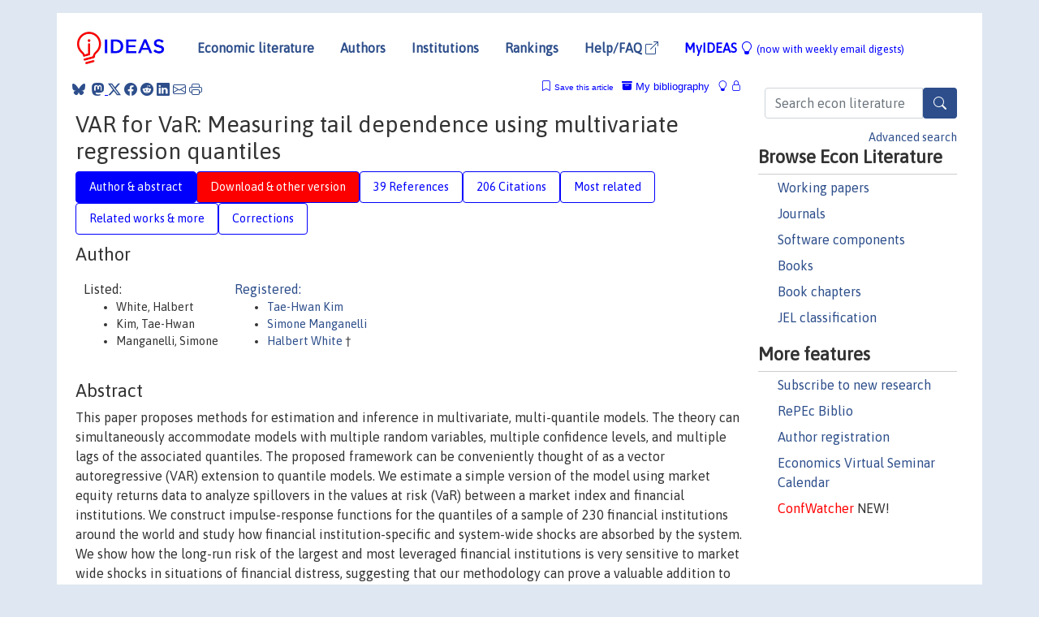

--- FILE ---
content_type: text/html; charset=UTF-8
request_url: https://ideas.repec.org/a/eee/econom/v187y2015i1p169-188.html
body_size: 17796
content:
<!DOCTYPE html> 
<HTML lang="en">
<HEAD>
<TITLE>VAR for VaR: Measuring tail dependence using multivariate regression quantiles</TITLE>
    <meta charset="utf-8">
    <meta http-equiv="X-UA-Compatible" content="IE=edge">
    <meta name="viewport" content="width=device-width, initial-scale=1.0">
    <link rel="stylesheet" href="https://maxcdn.bootstrapcdn.com/bootstrap/4.0.0/css/bootstrap.min.css" integrity="sha384-Gn5384xqQ1aoWXA+058RXPxPg6fy4IWvTNh0E263XmFcJlSAwiGgFAW/dAiS6JXm" crossorigin="anonymous">
    <link rel="stylesheet" href="https://cdn.jsdelivr.net/npm/bootstrap-icons@1.13.1/font/bootstrap-icons.min.css" integrity="sha256-pdY4ejLKO67E0CM2tbPtq1DJ3VGDVVdqAR6j3ZwdiE4=" crossorigin="anonymous">
    <link rel="stylesheet" href="/css/font-awesome.min.css">
<!--    <link rel="stylesheet" href="https://cdn.jsdelivr.net/npm/fork-awesome@1.2.0/css/fork-awes
ome.min.css" integrity="sha256-XoaMnoYC5TH6/+ihMEnospgm0J1PM/nioxbOUdnM8HY=" crossorigin="anonymous">-->
<!--    <link rel="stylesheet" href="https://site-assets.fontawesome.com/releases/v6.2.0/css/all.css" />-->
    <link href="/css/normalnew.css" rel="stylesheet" type="text/css"/>
    <link href="/css/pushy.css" rel="stylesheet" type="text/css"/>
    <link rel="icon" type="image.jpg" href="/favicon.ico">
<!--[if lte IE 9]>
  <script src="/css/html5shiv.min.js"></script>
  <script src="/css/respond.min.js"></script>
<![endif]-->
  <script type='text/javascript'>
    var captchaContainer = null;
    var loadCaptcha = function() {
      captchaContainer = grecaptcha.render('captcha_container', {
        'sitekey' : '6LdQebIaAAAAACSKxvbloyrkQ_q-MqhOAGgD5PQV',
        'callback' : function(response) {
          console.log(response);
        }
      });
    };
  </script>

<META NAME="handle" CONTENT="RePEc:eee:econom:v:187:y:2015:i:1:p:169-188"><META NAME="DOI" CONTENT="10.1016/j.jeconom.2015.02.004"><META NAME="description" CONTENT="Downloadable (with restrictions)! This paper proposes methods for estimation and inference in multivariate, multi-quantile models. The theory can simultaneously accommodate models with multiple random variables, multiple confidence levels, and multiple lags of the associated quantiles. The proposed framework can be conveniently thought of as a vector autoregressive (VAR) extension to quantile models. We estimate a simple version of the model using market equity returns data to analyze spillovers in the values at risk (VaR) between a market index and financial institutions. We construct impulse-response functions for the quantiles of a sample of 230 financial institutions around the world and study how financial institution-specific and system-wide shocks are absorbed by the system. We show how the long-run risk of the largest and most leveraged financial institutions is very sensitive to market wide shocks in situations of financial distress, suggesting that our methodology can prove a valuable addition to the traditional toolkit of policy makers and supervisors.">
<META NAME="robots" content="NOARCHIVE"><META NAME="keywords" CONTENT="Quantile impulse-responses; Spillover; Codependence; CAViaR">
<META NAME="jel_code" CONTENT="C13; C14; C32">
<META NAME="author" CONTENT="White, Halbert & Kim, Tae-Hwan & Manganelli, Simone">
<META NAME="author_shortid" CONTENT="pki53; pma142; pwh17">
<META NAME="title" CONTENT="VAR for VaR: Measuring tail dependence using multivariate regression quantiles">
<META NAME="download" CONTENT="1">
<META NAME="freedownload" CONTENT="0">
<META NAME="date" CONTENT="2015-02-02">
<META NAME="citation_publication_date" CONTENT="2015">
<META NAME="citation_authors" content="White, Halbert; Kim, Tae-Hwan; Manganelli, Simone">
<META NAME="citation_title" content="VAR for VaR: Measuring tail dependence using multivariate regression quantiles">
<META NAME="citation_abstract" content="This paper proposes methods for estimation and inference in multivariate, multi-quantile models. The theory can simultaneously accommodate models with multiple random variables, multiple confidence levels, and multiple lags of the associated quantiles. The proposed framework can be conveniently thought of as a vector autoregressive (VAR) extension to quantile models. We estimate a simple version of the model using market equity returns data to analyze spillovers in the values at risk (VaR) between a market index and financial institutions. We construct impulse-response functions for the quantiles of a sample of 230 financial institutions around the world and study how financial institution-specific and system-wide shocks are absorbed by the system. We show how the long-run risk of the largest and most leveraged financial institutions is very sensitive to market wide shocks in situations of financial distress, suggesting that our methodology can prove a valuable addition to the traditional toolkit of policy makers and supervisors.">
<META NAME="citation_publisher" content="Elsevier">
<META NAME="citation_journal_title" content="Journal of Econometrics">
<META NAME="citation_keywords" content="Quantile impulse-responses; Spillover; Codependence; CAViaR">
<META NAME="citation_abstract_html_url" content="https://ideas.repec.org/a/eee/econom/v187y2015i1p169-188.html">
<META NAME="citation_abstract_pdf_url" content="https://ideas.repec.org/a/eee/econom/v187y2015i1p169-188.html">
<META NAME="redif-type" content="article">
<META NAME="citation_type" content="redif-article">
<META NAME="citation_year" content="2015">
<META NAME="citation_volume" content="187">
<META NAME="citation_issue" content="1">

<META NAME="citation_firstpage" content="169">
<META NAME="citation_lastpage" content="188">
<META NAME="twitter:card" content="summary_large_image">
<META NAME="twitter:site" content="@repec_org">
<META NAME="twitter:title" content="VAR for VaR: Measuring tail dependence using multivariate regression q">
<META NAME="twitter:description" content="This paper proposes methods for estimation and inference in multivariate, multi-quantile models. The theory can simultaneously accommodate models with multiple random variables, multiple confidence le">
<META NAME="twitter:image" content="https://ideas.repec.org/cgi-bin/twimage.cgi?a&eee:econom:v:187:y:2015:i:1:p:169-188">
<META PROPERTY="og:type" content="article">
<META PROPERTY="og:title" content="VAR for VaR: Measuring tail dependence using multivariate re">
<META PROPERTY="og:description" content="This paper proposes methods for estimation and inference in multivariate, multi-quantile models. The theory can simultaneously accommodate models with multiple random variables, multiple confidence le">
<META PROPERTY="og:url" content="https://ideas.repec.org//a/eee/econom/v187y2015i1p169-188.html">
<META PROPERTY="og:image" content="https://ideas.repec.org/cgi-bin/twimage.cgi?a&eee:econom:v:187:y:2015:i:1:p:169-188">
<script type="application/ld+json">
    {
	"@context": "http://schema.org",
	"@graph": [
	  {
	    "@id": "#periodical",
	    "@type": "Periodical",
	    "name": "Journal of Econometrics",
	    "publisher": "Elsevier",
	    "url": "https://ideas.repec.org/s/eee/econom.html",
	    "requiresSubscription": "false"
          },
	  {
	    "@id": "#number",
	    "@type": "PublicationIssue",
	    "datePublished": "2015",
	    "issueNumber": "1"
          },
	    {		
	      "@id": "#volume",
	      "@type": "PublicationVolume",
	      "volumeNumber": "187"
            },
	  {
	    "@id": "#article",
	    "@type": "ScholarlyArticle",
 	    "name": "VAR for VaR: Measuring tail dependence using multivariate regression quantiles",
	    "url": "https://ideas.repec.org//a/eee/econom/v187y2015i1p169-188.html",
	    "description": "This paper proposes methods for estimation and inference in multivariate, multi-quantile models. The theory can simultaneously accommodate models with multiple random variables, multiple confidence levels, and multiple lags of the associated quantiles. The proposed framework can be conveniently thought of as a vector autoregressive (VAR) extension to quantile models. We estimate a simple version of the model using market equity returns data to analyze spillovers in the values at risk (VaR) between a market index and financial institutions. We construct impulse-response functions for the quantiles of a sample of 230 financial institutions around the world and study how financial institution-specific and system-wide shocks are absorbed by the system. We show how the long-run risk of the largest and most leveraged financial institutions is very sensitive to market wide shocks in situations of financial distress, suggesting that our methodology can prove a valuable addition to the traditional toolkit of policy makers and supervisors.",
	    "keywords": "Quantile impulse-responses; Spillover; Codependence; CAViaR",
	    "pageEnd": "188",
	    "pageStart": "169",
	    "pagination": "169-188",
          
	    "author": "White, Halbert & Kim, Tae-Hwan & Manganelli, Simone",
	    "isPartOf": [
	      {
	        "@id": "#volume"
	      },
	      {	
	        "@id": "#periodical"
	      },
	      {
	        "@id": "#number"
	      }
	    ]
	 }
      ]
    }
    </script>
    </HEAD><BODY>
<!-- Google tag (gtag.js) -->
<script async src="https://www.googletagmanager.com/gtag/js?id=G-G63YGSJVZ7"></script>
<script>
  window.dataLayer = window.dataLayer || [];
  function gtag(){dataLayer.push(arguments);}
  gtag('js', new Date());

  gtag('config', 'G-G63YGSJVZ7');
</script>

<div class="container">
    <div id="header" class="row">
      <nav class="navbar navbar-collapse navbar-expand-md" role="navigation">
          <a class="navbar-brand" href="/">
            <img width="125" src="/ideas4.jpg" border="0" alt="IDEAS home">
          </a>
	<button class="navbar-toggler" type="button" data-bs-toggle="collapse" data-toggle="collapse" data-target="#mobilesearch" aria-controls="mobilesearch" aria-expanded="false" aria-label="Toggle navigation">
	  <span class="navbar-toggler-icon"><i class="bi-search"></i></span>
	</button>
	<div class="collapse" id="mobilesearch">
	  <div class="form-inline">
	  <form method="POST" action="/cgi-bin/htsearch2" id="mobilesearch" role="search" class="card card-body">
            <div class="input-group">
              <input class="form-control" type="text" name="q" value="" placeholder="Search econ literature">
              <span class="input-group-btn">
		<button type="submit" class="btn" style="background-color: #2d4e8b; color: white;" aria-label="Search">
                <i class="bi-search"></i>
              </button>
		<!--<input class="btn btn-default btn-lg fa" type="submit" value="&#xf002;" style="color:white;background-color:#2d4e8b;">-->
              </span>
            </div>
            <a href="/search.html" class="advanced-search">Advanced search</a>
	  </form>
	  </div>
	  </div>
	<button class="navbar-toggler" type="button" data-bs-toggle="collapse" data-toggle="collapse" data-target="#mobilemenu" aria-controls="mobilemenu" aria-expanded="false" aria-label="Toggle navigation">
	  <span class="navbar-toggler-icon"><i class="bi bi-list"></i></span>
	</button>
	<div class="collapse" id="mobilemenu">
          <ul class="navbar-nav mr-auto">
            <li class="nav-item">
	      <a class="nav-link" href="/">Economic literature:</a> <a href="/i/p.html">papers</A>, <a href="/i/a.html">articles</A>, <a href="/i/c.html">software</A>, <a href="/i/h.html">chapters</A>, <a href="/i/b.html">books</A>.
	    </li>
            <li class="nav-item">
              <a class="nav-link" href="/i/e.html">Authors</a>
	    </li>
            <li class="nav-item">
              <a class="nav-link" href="http://edirc.repec.org/">Institutions</a>
	    </li>
            <li class="nav-item">
	      <a class="nav-link" href="/top/">Rankings</a>
	    </li>
            <li class="nav-item">
	      <a class="nav-link" href="/help.html" target="_blank">Help/FAQ  <i class="bi bi-box-arrow-up-right"></i></a>
	    </li>
            <li class="nav-item">
	      <a class="nav-link" href="/cgi-bin/myideas.cgi">MyIDEAS <I class="bi bi-lightbulb"></I></a>
	    </li>
	    <li class="nav-item">
	      <span class="nav-text">More options at page bottom</span>
	    </li>
          </ul>
	</div>
	<div class="d-none d-md-inline">
          <ul class="nav nav-fill" id="topnav">
            <li class="nav-item">
	      <a class="nav-link" href="/">Economic literature</a>
	    </li>
            <li class="nav-item">
              <a class="nav-link" href="/i/e.html">Authors</a>
	    </li>
            <li class="nav-item">
              <a class="nav-link" href="http://edirc.repec.org/">Institutions</a>
	    </li>
            <li class="nav-item">
	      <a class="nav-link" href="/top/">Rankings</a>
	    </li>
            <li class="nav-item">
	      <a class="nav-link" href="/help.html" target="_blank">Help/FAQ  <i class="bi bi-box-arrow-up-right"></i></a>
	    </li>
            <li class="nav-item">
	      <a class="nav-link" href="/cgi-bin/myideas.cgi" style="color:blue;">MyIDEAS <I class="bi bi-lightbulb"></I> <small>(now with weekly email digests)</small></a>
	    </li>
          </ul>
        </div>
      </nav>
    </div>
    
    
    <div class="row">
      <div class="col-12" style="margin-top: -10px;">
	
	
	<div id="sidebar" class="sidebar-nav-fixed pull-right d-none d-print-none d-md-inline col-md-3">
	  <div class="inline-form">
	  <form method="POST" action="/cgi-bin/htsearch2" id="topsearch" role="search" class="navbar-form navbar-right">
            <div class="input-group">
              <input class="form-control" type="text" name="q" value="" placeholder="Search econ literature">
              <button type="submit" class="btn" style="background-color: #2d4e8b; color: white;" aria-label="Search">
                <i class="bi-search"></i>
              </button>
	      <!--<input class="btn fa" type="submit" value="&#xf002;" style="color:white;background-color:#2d4e8b;">-->
            </div>
            <a href="/search.html" class="advanced-search">Advanced search</a>
	  </form>
	  </div>
	  <div id="menu">
            <h3>Browse Econ Literature</h3>
            <ul>
              <li><a href="/i/p.html">Working papers</a></li>
              <li><a href="/i/a.html">Journals</a></li>
              <li><a href="/i/c.html">Software components</a></li>
              <li><a href="/i/b.html">Books</a></li>
              <li><a href="/i/h.html">Book chapters</a></li>
              <li><a href="/j/">JEL classification</a></li>
            </ul>
	    
            <h3>More features</h3>
            <ul>
	      <li><a href="http://nep.repec.org/">Subscribe to new research</a></li>
	      <li><a href="https://biblio.repec.org/">RePEc Biblio</a></li>
	      <li><a href="https://authors.repec.org/">Author registration</a></li>
	      <li><a href="/v/">Economics Virtual Seminar Calendar</a></li>
	      <li><a href="https://confwatcher.b2ideas.eu/"><font color="red">ConfWatcher</font></a> NEW!</li>
            </ul>
	  </div>
	</div>
	<div class="d-none d-print-block">
	  <img width="145" src="/ideas4.jpg" border="0" alt="IDEAS home"> Printed from https://ideas.repec.org/a/eee/econom/v187y2015i1p169-188.html 
	</div>
	
	<div id="main" class="col-12 col-md-9">
	  <div class="site-overlay"></div>
	  <div class="d-print-none">
	    
<div id="messages" class="col-xs-12">
<span class="share-block">
            &nbsp;<a href="https://bsky.app/intent/compose?text=Found%20on%20RePEc/IDEAS:%20https://ideas.repec.org//a/eee/econom/v187y2015i1p169-188.html%20&#128161;" target="_NEW"><i class="bi bi-bluesky"></i></a>&nbsp;
            <share-to-mastodon message="Found on RePEc/IDEAS:" url='https://ideas.repec.org//a/eee/econom/v187y2015i1p169-188.html'><font color="#2d4e8b"><i class="bi bi-mastodon"></i></font></share-to-mastodon>
            <a class="share-twitter bi bi-twitter-x" href="#" title="Share on Twitter"></a>
            <a class="share-facebook bi bi-facebook" href="#" title="Share on Facebook"></a>
            <a class="share-reddit bi bi-reddit" href="#" title="Share on Reddit"></a>
            <a class="share-linkedin bi bi-linkedin" href="#"  title="Share on LinkedIn"></a>
            <a class="share-email bi bi-envelope" href="#"  title="Share by Email"></a>
            <a class="share-print bi bi-printer" href="#" title="Print this page"></a>














<span id="myideas">

<a href="/cgi-bin/myideas.cgi" data-bs-toggle="tooltip" data-toggle="tooltip" title="MyIDEAS: not logged in">
<i class="bi bi-lightbulb"></i>
<i class="bi bi-lock"></i>&nbsp;</a>


 <A HREF="/cgi-bin/myideas.cgi#myibiblio1unassigned"><I class="bi bi-archive-fill"></I>&nbsp;My&nbsp;bibliography</A> 
 <i class="bi bi-bookmark"></i>&nbsp;<span onclick="loadDoc('https://ideas.repec.org/cgi-bin/myiadd2.cgi',myFunction);return true;">Save this article</span>




</span>
<script>
function loadDoc(url,cfunc) {
  var xhttp = new XMLHttpRequest();
  xhttp.onreadystatechange = function() {
    if (xhttp.readyState == 4 && xhttp.status == 200) {
      cfunc(xhttp);
    }
  };
  xhttp.open("GET", url, true);
  xhttp.send();
}
function myFunction(xhttp) {
  document.getElementById("response").innerHTML = xhttp.responseText;
}
</script><span id="response"></span>
</div>


	  </div>
	  <div id="content-block">
	    
	    

<div id="title">
<h1>VAR for VaR: Measuring tail dependence using multivariate regression quantiles</h1></div>
<div>
<ul class="nav nav-pills" id="myTab" role="tablist">
  <li class="nav-item">
    <a class="nav-link active" id="author-abstract-tab" data-toggle="tab" href="#author-abstract" role="tab" aria-controls="author-abstract" aria-selected="true">Author & abstract</a>
  </li>
  <li class="nav-item">
    <a class="nav-link download-tab" id="download-tab" data-toggle="tab" href="#download" role="tab" aria-controls="download" aria-selected="false">Download &amp; other version</a>
  </li>
  <li class="nav-item">
    <a class="nav-link" id="refs-tab" data-toggle="tab" href="#refs" role="tab" aria-controls="refs" aria-selected="false">39 References</a>
  </li>
      <li class="nav-item">
    <a class="nav-link" id="cites-tab" href="/r/eee/econom/v187y2015i1p169-188.html" role="tab" aria-controls="cites" aria-selected="false">206 Citations</a>
  </li>
          <li class="nav-item">
    <a class="nav-link" id="mrel-tab" data-toggle="tab" href="#mrel" role="tab" aria-controls="mrel" aria-selected="false">Most related</a>
  </li>
  <li class="nav-item">
    <a class="nav-link" id="more-tab" data-toggle="tab" href="#more" role="tab" aria-controls="more" aria-selected="false">Related works & more</a>
  </li>
  <!-- Placeholder usernotes pill-->
  <li class="nav-item">
    <a class="nav-link" id="correct-tab" data-toggle="tab" href="#correct" role="tab" aria-controls="correct" aria-selected="false">Corrections</a>
  </li>
</ul>
    

<div class="tab-content" id="myTabContent">
  <div class="tab-pane fade show active" id="author-abstract" role="tabpanel" aria-labelledby="author-abstract-tab">

<h2>Author</h2>
    <div id="author-body">
      <div id="authortable">
        <div id="listed-authors">Listed:
          <ul id="authorlist"><li class="authorname">White, Halbert</li>
<li class="authorname">Kim, Tae-Hwan</li>
<li class="authorname">Manganelli, Simone</li>
</ul></div><div id="registered-authors"> <a href="https://authors.repec.org/">Registered:</a> <ul id="authorregistered"><li><a href="/e/pki53.html">Tae-Hwan  Kim </A></li>
<li><a href="/e/pma142.html">Simone  Manganelli </A></li>
<li><a href="/e/pwh17.html">Halbert  White </A> &dagger;</li>
</ul>
</div>
</div>
</div>


<h2 style="clear:left">Abstract</h2><div id="abstract-body">This paper proposes methods for estimation and inference in multivariate, multi-quantile models. The theory can simultaneously accommodate models with multiple random variables, multiple confidence levels, and multiple lags of the associated quantiles. The proposed framework can be conveniently thought of as a vector autoregressive (VAR) extension to quantile models. We estimate a simple version of the model using market equity returns data to analyze spillovers in the values at risk (VaR) between a market index and financial institutions. We construct impulse-response functions for the quantiles of a sample of 230 financial institutions around the world and study how financial institution-specific and system-wide shocks are absorbed by the system. We show how the long-run risk of the largest and most leveraged financial institutions is very sensitive to market wide shocks in situations of financial distress, suggesting that our methodology can prove a valuable addition to the traditional toolkit of policy makers and supervisors.</div>
<h2>Suggested Citation</h2>
<div id="biblio-body">
<LI class="list-group-item downgate">  White, Halbert & Kim, Tae-Hwan & Manganelli, Simone, 2015.
"<B><A HREF="/a/eee/econom/v187y2015i1p169-188.html">VAR for VaR: Measuring tail dependence using multivariate regression quantiles</A></B>,"
<A HREF="/s/eee/econom.html">Journal of Econometrics</A>, Elsevier, vol. 187(1), pages 169-188.
</li>
Handle: <i style="word-break:break-all">RePEc:eee:econom:v:187:y:2015:i:1:p:169-188</i>
<br>DOI: 10.1016/j.jeconom.2015.02.004
<form method="post" action="/cgi-bin/refs.cgi" target="refs" class="form-inline" role="form" style="margin-bottom: 10px;">
<input type="hidden" name="handle" value="RePEc:eee:econom:v:187:y:2015:i:1:p:169-188">
<div class="pull-left" style="padding-right: 2px;">
<input type="submit" class="btn btn-default fa" name="ref" value="Export reference &#xf08e;"> as
</div>
<div class="col-xs-8" style="padding-left: 0;">
<select name="output" size="1">
<option value="0">HTML</option>
<option value="0.5">HTML with abstract</option>
<option value="1">plain text</option>
<option value="1.5">plain text with abstract</option>
<option value="2">BibTeX</option>
<option value="3">RIS (EndNote, RefMan, ProCite)</option>
<option value="4">ReDIF</option>
<option value="6">JSON</option>
</select> 
</div>
</form></div>
   </div>
  <div class="tab-pane fade" id="download" role="tabpanel" aria-labelledby="download-tab">
    <h2>Download full text from publisher</h2><p></p>
       <FORM METHOD=GET ACTION="/cgi-bin/get_doc.cgi" target="_blank">
       <INPUT TYPE=HIDDEN NAME="urn" VALUE="RePEc:eee:econom:v:187:y:2015:i:1:p:169-188"><INPUT TYPE="radio" NAME="url" VALUE="http://www.sciencedirect.com/science/article/pii/S0304407615000287" checked><B>File URL:</B> <span style="word-break:break-all">http://www.sciencedirect.com/science/article/pii/S0304407615000287</span><BR><B>Download Restriction:</B> Full text for ScienceDirect subscribers only<BR>
<HR><INPUT TYPE="radio" NAME="url" VALUE="https://libkey.io/10.1016/j.jeconom.2015.02.004?utm_source=ideas">
		<B>File URL:</B> <span style="word-break:break-all">https://libkey.io/10.1016/j.jeconom.2015.02.004?utm_source=ideas</span><BR>
                <B>LibKey link</B>: if access is restricted and if your library uses this service, LibKey will redirect you to where you can use your library subscription to access this item<BR>
<font size="+2" color="red">---><INPUT TYPE="SUBMIT" class="btn fa" VALUE="Download the selected file &#xf08e;" style="color:white;background-color:#2d4e8b;"><---</font></FORM><P>As the access to this document is restricted, you may want to look for a different version below or <form action="/cgi-bin/htsearch2" method="post" class="inline"><input type="hidden" name="q" value="VAR+for+VaR++Measuring+tail+dependence+using+multivariate+regression+quantiles"><button type="submit" value="submit" class="link-button">search</button></form> for a different version of it.
<h2>Other versions of this item:</h2>
<div class="otherversion"><UL><LI class="list-group-item downfree"> Manganelli, Simone & White, Halbert & Kim, Tae-Hwan, 2015.
 "<B><A HREF="https://ideas.repec.org/p/ecb/ecbwps/20151814.html">VAR for VaR: measuring tail dependence using multivariate regression quantiles</A></B>,"
<A HREF="https://ideas.repec.org/s/ecb/ecbwps.html">Working Paper Series</A> 
1814, European Central Bank.
<LI class="list-group-item downfree"> Habert white & Tae-Hwan Kim & Simone Manganelli, 2012.
 "<B><A HREF="https://ideas.repec.org/p/yon/wpaper/2012rwp-45.html">VAR for VaR: Measuring Tail Dependence Using Multivariate Regression Quantiles</A></B>,"
<A HREF="https://ideas.repec.org/s/yon/wpaper.html">Working papers</A> 
2012rwp-45, Yonsei University, Yonsei Economics Research Institute.
</UL></div>
</div>

  <div class="tab-pane fade" id="refs" role="tabpanel" aria-labelledby="refs-tab"><h2>References listed on IDEAS</h2><form method="post" action="/cgi-bin/refs.cgi" target="refs" class="form-inline" role="form" style="margin-bottom: 10px;">
<input type="hidden" name="handle" value="repec:oup:restud:v:78:y:2011:i:2:p:559-589#repec:boc:bocoec:708#repec:eee:econom:v:128:y:2005:i:1:p:137-164#repec:tpr:restat:v:86:y:2004:i:1:p:313-326#repec:eee:dyncon:v:24:y:2000:i:10:p:1425-1446#repec:taf:jnlasa:v:112:y:2017:i:519:p:1064-1075#repec:fip:fedcwp:1002#repec:cup:cbooks:9780521845731#repec:ehl:lserod:58064#repec:cup:cbooks:9780521252805#repec:fip:fedhpr:727#repec:eee:econom:v:164:y:2011:i:1:p:142-157#repec:eee:econom:v:157:y:2010:i:2:p:396-408#repec:oup:rfinst:v:30:y:2017:i:1:p:2-47.#repec:eee:finchp:2-b-1221-1288#repec:tin:wpaper:20010071#repec:bes:jnlasa:v:101:y:2006:p:980-990#repec:hal:spmain:hal-01052958#repec:spr:empeco:v:26:y:2001:i:1:p:271-292#repec:ehl:lserod:76770#repec:spo:wpmain:info:hdl:2441/5rkqqmvrn4tl22s9mc4b6ga2g#repec:ecb:ecbwps:2008957#repec:cup:etheor:v:6:y:1990:i:03:p:295-317_00#repec:ecm:emetrp:v:61:y:1993:i:4:p:871-907#repec:arx:papers:0704.3649#repec:ecm:wc2000:0841#repec:cup:cbooks:9780521608275#repec:wsi:wschap:9789814417501_0003#repec:cep:stiecm:574#repec:duk:dukeec:02-12#repec:ecm:emetrp:v:46:y:1978:i:1:p:33-50#repec:ifs:cemmap:10/07#repec:clt:sswopa:1139#repec:hal:spmain:info:hdl:2441/5rkqqmvrn4tl22s9mc4b6ga2g#repec:hal:wpspec:info:hdl:2441/5rkqqmvrn4tl22s9mc4b6ga2g#repec:cup:etheor:v:4:y:1988:i:03:p:458-467_01#repec:fip:fedhpr:y:2010:i:may:p:65-71#repec:cpr:ceprdp:2916#repec:clt:sswopa:645#repec:fth:uqamge:71#repec:ofr:wpaper:12-01#repec:ecb:ecbwps:200171#repec:arx:papers:math/0505639#repec:ecm:emetrp:v:71:y:2003:i:2:p:579-625#repec:bes:jnlasa:v:99:y:2004:p:775-787#repec:fip:fednsr:65#repec:pri:metric:wp047_2012_brunnermeier_ssrn-id2103814.pdf#repec:cup:etheor:v:7:y:1991:i:01:p:46-68_00#repec:ecm:emetrp:v:78:y:2010:i:3:p:1093-1125#repec:nbr:nberwo:8160#repec:cpr:ceprdp:8824#repec:cep:stiecm:/2014/574#repec:bes:jnlbes:v:26:y:2008:p:379-397#repec:arx:papers:0912.5013#repec:cup:etheor:v:25:y:2009:i:05:p:1392-1414_09#repec:nbr:nberwo:18398#repec:anr:refeco:v:4:y:2012:p:255-296#repec:cup:etheor:v:14:y:1998:i:03:p:295-325_14#repec:cdl:ucsdec:qt78842570#repec:ifs:cemmap:40/11#repec:eee:ecofch:1-09#repec:bos:wpaper:wp2007-011#repec:bes:jnlbes:v:22:y:2004:p:367-381#repec:eee:econom:v:150:y:2009:i:2:p:248-260#repec:hal:journl:hal-01052958#repec:spo:wpecon:info:hdl:2441/5rkqqmvrn4tl22s9mc4b6ga2g#repec:cdl:ucsdec:qt06m3d6nv#repec:eee:econom:v:25:y:1984:i:3:p:303-325#repec:fip:fedhpr:1140#repec:wop:pennin:01-01#repec:cup:cbooks:9780521574464#repec:wsi:wschap:9789814360678_0010">
<div class="pull-left" style="padding-right: 2px;">
<input type="submit" class="btn btn-default fa" name="ref" value="Export references &#xf08e;"> as
</div>
<div class="col-xs-8" style="padding-left: 0;">
<select name="output" size="1">
<option value="0">HTML</option>
<option value="0.5">HTML with abstract</option>
<option value="1">plain text</option>
<option value="1.5">plain text with abstract</option>
<option value="2">BibTeX</option>
<option value="3">RIS (EndNote, RefMan, ProCite)</option>
<option value="4">ReDIF</option>
<option value="6">JSON</option>
</select> 
</div>
</form>
<ol class="list-group"><LI class="list-group-item downgate">  Komunjer, Ivana, 2005.
"<B><A HREF="/a/eee/econom/v128y2005i1p137-164.html">Quasi-maximum likelihood estimation for conditional quantiles</A></B>,"
<A HREF="/s/eee/econom.html">Journal of Econometrics</A>, Elsevier, vol. 128(1), pages 137-164, September.

<div class="otherversion"><UL>
<LI class="list-group-item downfree"> Komunjer, Ivana, 2002.
 "<B><A HREF="/p/clt/sswopa/1139.html">Quasi-Maximum Likelihood Estimation for Conditional Quantiles</A></B>,"
<A HREF="/s/clt/sswopa.html">Working Papers</A> 
1139, California Institute of Technology, Division of the Humanities and Social Sciences.



</UL></div>
<LI class="list-group-item downgate">  Potter, Simon M., 2000.
"<B><A HREF="/a/eee/dyncon/v24y2000i10p1425-1446.html">Nonlinear impulse response functions</A></B>,"
<A HREF="/s/eee/dyncon.html">Journal of Economic Dynamics and Control</A>, Elsevier, vol. 24(10), pages 1425-1446, September.

<div class="otherversion"><UL>
<LI class="list-group-item downfree"> Simon M. Potter, 1999.
 "<B><A HREF="/p/fip/fednsr/65.html">Nonlinear impulse response functions</A></B>,"
<A HREF="/s/fip/fednsr.html">Staff Reports</A> 
65, Federal Reserve Bank of New York.



</UL></div>
<LI class="list-group-item downgate">  Karun Adusumilli & Taisuke Otsu, 2017.
"<B><A HREF="/a/taf/jnlasa/v112y2017i519p1064-1075.html">Empirical Likelihood for Random Sets</A></B>,"
<A HREF="/s/taf/jnlasa.html">Journal of the American Statistical Association</A>, Taylor & Francis Journals, vol. 112(519), pages 1064-1075, July.

<div class="otherversion"><UL>
<LI class="list-group-item downfree"> Karun Adusumilli & Taisuke Otsu, 2014.
 "<B><A HREF="/p/cep/stiecm/574.html">Empirical Likelihood for Random Sets</A></B>,"
<A HREF="/s/cep/stiecm.html">STICERD - Econometrics Paper Series</A> 
574, Suntory and Toyota International Centres for Economics and Related Disciplines, LSE.

<LI class="list-group-item downfree"> Adusumilli, Karun & Otsu, Taisuke, 2017.
 "<B><A HREF="/p/ehl/lserod/76770.html">Empirical likelihood for random sets</A></B>,"
<A HREF="/s/ehl/lserod.html">LSE Research Online Documents on Economics</A> 
76770, London School of Economics and Political Science, LSE Library.
<LI class="list-group-item downfree"> Adusumilli, Karun & Otsu, Taisuke, 2014.
 "<B><A HREF="/p/ehl/lserod/58064.html">Empirical likelihood for random sets</A></B>,"
<A HREF="/s/ehl/lserod.html">LSE Research Online Documents on Economics</A> 
58064, London School of Economics and Political Science, LSE Library.


</UL></div>
<LI class="list-group-item downgate">  P. Hartmann & S. Straetmans & C. G. de Vries, 2004.
"<B><A HREF="/a/tpr/restat/v86y2004i1p313-326.html">Asset Market Linkages in Crisis Periods</A></B>,"
<A HREF="/s/tpr/restat.html">The Review of Economics and Statistics</A>, MIT Press, vol. 86(1), pages 313-326, February.

<div class="otherversion"><UL>
<LI class="list-group-item downnone"> Casper G. De Vries & Philipp Hartman & Stefan Straetmans, 2001.
 "<B><A HREF="/p/fip/fedhpr/727.html">Asset market linkages in crisis periods</A></B>,"
<A HREF="/s/fip/fedhpr.html">Proceedings</A> 
727, Federal Reserve Bank of Chicago.

<LI class="list-group-item downfree"> P. Hartmann & S. Straetmans & C.G. de Vries, 2001.
 "<B><A HREF="/p/tin/wpaper/20010071.html">Asset Market Linkages in Crisis Periods</A></B>,"
<A HREF="/s/tin/wpaper.html">Tinbergen Institute Discussion Papers</A> 
01-071/2, Tinbergen Institute.
<LI class="list-group-item downgate"> de Vries, Casper & Hartmann, Philipp & Straetmans, Stefan, 2001.
 "<B><A HREF="/p/cpr/ceprdp/2916.html">Asset Market Linkages in Crisis Periods</A></B>,"
<A HREF="/s/cpr/ceprdp.html">CEPR Discussion Papers</A> 
2916, C.E.P.R. Discussion Papers.
<LI class="list-group-item downnone"> Hartmann, P. & Straetmans, S. & De Vries, C.G., 2001.
 "<B><A HREF="/p/fth/uqamge/71.html">Asset Market Linkages in Crisis Periods</A></B>,"
<A HREF="/s/fth/uqamge.html">Papers</A> 
71, Quebec a Montreal - Recherche en gestion.
<LI class="list-group-item downfree"> Hartmann, Philipp & Straetmans, Stefan & de Vries, Casper, 2001.
 "<B><A HREF="/p/ecb/ecbwps/200171.html">Asset market linkages in crisis periods</A></B>,"
<A HREF="/s/ecb/ecbwps.html">Working Paper Series</A> 
71, European Central Bank.


</UL></div>
<LI class="list-group-item downgate">  Koenker, Roger & Xiao, Zhijie, 2006.
"<B><A HREF="/a/bes/jnlasa/v101y2006p980-990.html">Quantile Autoregression</A></B>,"
<A HREF="/s/bes/jnlasa.html">Journal of the American Statistical Association</A>, American Statistical Association, vol. 101, pages 980-990, September.
<LI class="list-group-item downfree">  Newey, Whitney K. & Powell, James L., 1990.
"<B><A HREF="/a/cup/etheor/v6y1990i03p295-317_00.html">Efficient Estimation of Linear and Type I Censored Regression Models Under Conditional Quantile Restrictions</A></B>,"
<A HREF="/s/cup/etheor.html">Econometric Theory</A>, Cambridge University Press, vol. 6(3), pages 295-317, September.
<LI class="list-group-item downgate">  Victor Chernozhukov & Iv·n Fern·ndez-Val & Alfred Galichon, 2010.
"<B><A HREF="/a/ecm/emetrp/v78y2010i3p1093-1125.html">Quantile and Probability Curves Without Crossing</A></B>,"
<A HREF="/s/ecm/emetrp.html">Econometrica</A>, Econometric Society, vol. 78(3), pages 1093-1125, May.

<div class="otherversion"><UL>
<LI class="list-group-item downfree"> Victor Chernozhukov & Ivan Fernandez-Val & Alfred Galichon, 2007.
 "<B><A HREF="/p/ifs/cemmap/10-07.html">Quantile and probability curves without crossing</A></B>,"
<A HREF="/s/ifs/cemmap.html">CeMMAP working papers</A> 
CWP10/07, Centre for Microdata Methods and Practice, Institute for Fiscal Studies.

<LI class="list-group-item downfree"> Victor Chernozhukov & Ivan Fernandez-Val & Alfred Galichon, 2007.
 "<B><A HREF="/p/arx/papers/0704.3649.html">Quantile and Probability Curves Without Crossing</A></B>,"
<A HREF="/s/arx/papers.html">Papers</A> 
0704.3649, arXiv.org, revised Jul 2014.
<LI class="list-group-item downfree"> Victor Chernozhukov & Ivan Fernandez-Val & Alfred Galichon, 2010.
 "<B><A HREF="/p/hal/journl/hal-01052958.html">Quantile and Probability Curves without Crossing</A></B>,"
<A HREF="/s/hal/journl.html">Post-Print</A> 
hal-01052958, HAL.
<LI class="list-group-item downnone"> Victor Chernozhukov & Ivan Fernandez-Val & Alfred Galichon, 2007.
 "<B><A HREF="/p/bos/wpaper/wp2007-011.html">Quantile And Probability Curves Without Crossing</A></B>,"
<A HREF="/s/bos/wpaper.html">Boston University - Department of Economics - Working Papers Series</A> 
WP2007-011, Boston University - Department of Economics.
<LI class="list-group-item downfree"> Victor Chernozhukov & Ivan Fernandez-Val & Alfred Galichon, 2010.
 "<B><A HREF="/p/hal/spmain/hal-01052958.html">Quantile and Probability Curves without Crossing</A></B>,"
<A HREF="/s/hal/spmain.html">Sciences Po Economics Publications (main)</A> 
hal-01052958, HAL.


</UL></div>
<LI class="list-group-item downgate">  Viral V. Acharya & Lasse H. Pedersen & Thomas Philippon & Matthew Richardson, 2017.
"<B><A HREF="/a/oup/rfinst/v30y2017i1p2-47..html">Measuring Systemic Risk</A></B>,"
<A HREF="/s/oup/rfinst.html">The Review of Financial Studies</A>, Society for Financial Studies, vol. 30(1), pages 2-47.

<div class="publishedas"><UL>
<LI class="list-group-item downgate">  Viral V. Acharya & Christian Brownlees & Robert Engle & Farhang Farazmand & Matthew Richardson, 2013.
"<B><A HREF="/h/wsi/wschap/9789814417501_0003.html">Measuring Systemic Risk</A></B>,"
<A HREF="/s/wsi/wschap.html">World Scientific Book Chapters</A>, in:  Oliviero Roggi & Edward I Altman (ed.), <A HREF="/b/wsi/wsbook/8565.html">Managing and Measuring Risk Emerging Global Standards and Regulations After the Financial Crisis</A>, chapter 3, pages 65-98,
World Scientific Publishing Co. Pte. Ltd..
<LI class="list-group-item downgate">  Viral V. Acharya, 2011.
"<B><A HREF="/h/wsi/wschap/9789814360678_0010.html">Measuring Systemic Risk</A></B>,"
<A HREF="/s/wsi/wschap.html">World Scientific Book Chapters</A>, in:  Stijn Claessens & Douglas D Evanoff & George G Kaufman & Laura E Kodres (ed.), <A HREF="/b/wsi/wsbook/8206.html">Macroprudential Regulatory Policies The New Road to Financial Stability?</A>, chapter 10, pages 133-143,
World Scientific Publishing Co. Pte. Ltd..
</UL></div>

<div class="otherversion"><UL>
<LI class="list-group-item downnone"> Viral V. Acharya, 2010.
 "<B><A HREF="/p/fip/fedhpr/1140.html">Measuring systemic risk</A></B>,"
<A HREF="/s/fip/fedhpr.html">Proceedings</A> 
1140, Federal Reserve Bank of Chicago.

<LI class="list-group-item downgate"> Richardson, Matthew P & Philippon, Thomas & Acharya, Viral & Pedersen, Lasse Heje, 2012.
 "<B><A HREF="/p/cpr/ceprdp/8824.html">Measuring Systemic Risk</A></B>,"
<A HREF="/s/cpr/ceprdp.html">CEPR Discussion Papers</A> 
8824, C.E.P.R. Discussion Papers.
<LI class="list-group-item downfree"> Viral V. Acharya & Lasse H. Pedersen & Thomas Philippon & Matthew Richardson, 2010.
 "<B><A HREF="/p/fip/fedcwp/1002.html">Measuring systemic risk</A></B>,"
<A HREF="/s/fip/fedcwp.html">Working Papers (Old Series)</A> 
1002, Federal Reserve Bank of Cleveland.


</UL></div>
<LI class="list-group-item downnone">  Torben G. Andersen & Tim Bollerslev & Francis X. Diebold & Paul Labys, 2003.
"<B><A HREF="/a/ecm/emetrp/v71y2003i2p579-625.html">Modeling and Forecasting Realized Volatility</A></B>,"
<A HREF="/s/ecm/emetrp.html">Econometrica</A>, Econometric Society, vol. 71(2), pages 579-625, March.

<div class="otherversion"><UL>
<LI class="list-group-item downfree"> Torben G. Andersen & Tim Bollerslev & Francis X. Diebold & Paul Labys, 2001.
 "<B><A HREF="/p/wop/pennin/01-01.html">Modeling and Forecasting Realized Volatility</A></B>,"
<A HREF="/s/wop/pennin.html">Center for Financial Institutions Working Papers</A> 
01-01, Wharton School Center for Financial Institutions, University of Pennsylvania.

<LI class="list-group-item downfree"> Anderson, Torben G. & Bollerslev, Tim & Diebold, Francis X. & Labys, Paul, 2002.
 "<B><A HREF="/p/duk/dukeec/02-12.html">Modeling and Forecasting Realized Volatility</A></B>,"
<A HREF="/s/duk/dukeec.html">Working Papers</A> 
02-12, Duke University, Department of Economics.
<LI class="list-group-item downfree"> Torben G. Andersen & Tim Bollerslev & Francis X. Diebold & Paul Labys, 2001.
 "<B><A HREF="/p/nbr/nberwo/8160.html">Modeling and Forecasting Realized Volatility</A></B>,"
<A HREF="/s/nbr/nberwo.html">NBER Working Papers</A> 
8160, National Bureau of Economic Research, Inc.


</UL></div>
<LI class="list-group-item downgate">  Koenker, Roger W & Bassett, Gilbert, Jr, 1978.
"<B><A HREF="/a/ecm/emetrp/v46y1978i1p33-50.html">Regression Quantiles</A></B>,"
<A HREF="/s/ecm/emetrp.html">Econometrica</A>, Econometric Society, vol. 46(1), pages 33-50, January.
<LI class="list-group-item">repec:hal:wpspec:info:hdl:2441/5rkqqmvrn4tl22s9mc4b6ga2g is not listed on IDEAS
<LI class="list-group-item">repec:fip:fedhpr:y:2010:i:may:p:65-71 is not listed on IDEAS
<LI class="list-group-item downfree">  Weiss, Andrew A., 1991.
"<B><A HREF="/a/cup/etheor/v7y1991i01p46-68_00.html">Estimating Nonlinear Dynamic Models Using Least Absolute Error Estimation</A></B>,"
<A HREF="/s/cup/etheor.html">Econometric Theory</A>, Cambridge University Press, vol. 7(1), pages 46-68, March.
<LI class="list-group-item downgate">  Victor Chernozhukov & Iván Fernández-Val, 2011.
"<B><A HREF="/a/oup/restud/v78y2011i2p559-589.html">Inference for Extremal Conditional Quantile Models, with an Application to Market and Birthweight Risks</A></B>,"
<A HREF="/s/oup/restud.html">The Review of Economic Studies</A>, Review of Economic Studies Ltd, vol. 78(2), pages 559-589.

<div class="otherversion"><UL>
<LI class="list-group-item downfree"> Victor Chernozhukov & Ivan Fernandez-Val, 2009.
 "<B><A HREF="/p/arx/papers/0912.5013.html">Inference for Extremal Conditional Quantile Models, with an Application to Market and Birthweight Risks</A></B>,"
<A HREF="/s/arx/papers.html">Papers</A> 
0912.5013, arXiv.org.

<LI class="list-group-item downfree"> Victor Chernozhukov & Ivan Fernandez-Val, 2011.
 "<B><A HREF="/p/ifs/cemmap/40-11.html">Inference for extremal conditional quantile models, with an application to market and birthweight risks</A></B>,"
<A HREF="/s/ifs/cemmap.html">CeMMAP working papers</A> 
CWP40/11, Centre for Microdata Methods and Practice, Institute for Fiscal Studies.


</UL></div>
<LI class="list-group-item downnone">  White,Halbert, 1996.
"<B><A HREF="/b/cup/cbooks/9780521574464.html">Estimation, Inference and Specification Analysis</A></B>,"
<A HREF="/s/cup/cbooks.html">Cambridge Books</A>,
Cambridge University Press, number 9780521574464, November.

<div class="publishedas"><UL>
<LI class="list-group-item downnone">  White,Halbert, 1994.
"<B><A HREF="/b/cup/cbooks/9780521252805.html">Estimation, Inference and Specification Analysis</A></B>,"
<A HREF="/s/cup/cbooks.html">Cambridge Books</A>,
Cambridge University Press, number 9780521252805, January.
</UL></div>
<LI class="list-group-item downgate">  Galvao Jr., Antonio F., 2011.
"<B><A HREF="/a/eee/econom/v164y2011i1p142-157.html">Quantile regression for dynamic panel data with fixed effects</A></B>,"
<A HREF="/s/eee/econom.html">Journal of Econometrics</A>, Elsevier, vol. 164(1), pages 142-157, September.
<LI class="list-group-item downgate">  Brunnermeier, Markus K. & Oehmke, Martin, 2013.
"<B><A HREF="/h/eee/finchp/2-b-1221-1288.html">Bubbles, Financial Crises, and Systemic Risk</A></B>,"
<A HREF="/s/eee/finchp.html">Handbook of the Economics of Finance</A>, in:  G.M. Constantinides & M. Harris & R. M. Stulz (ed.), <A HREF="/b/eee/finhes/2-b.html">Handbook of the Economics of Finance</A>, volume 2, chapter 0, pages 1221-1288,
Elsevier.

<div class="otherversion"><UL>
<LI class="list-group-item downfree"> Markus K. Brunnermeier & Martin Oehmke, 2012.
 "<B><A HREF="/p/nbr/nberwo/18398.html">Bubbles, Financial Crises, and Systemic Risk</A></B>,"
<A HREF="/s/nbr/nberwo.html">NBER Working Papers</A> 
18398, National Bureau of Economic Research, Inc.



</UL></div>
<LI class="list-group-item downgate">  Len Umantsev & Victor Chernozhukov, 2001.
"<B><A HREF="/a/spr/empeco/v26y2001i1p271-292.html">Conditional value-at-risk: Aspects of modeling and estimation</A></B>,"
<A HREF="/s/spr/empeco.html">Empirical Economics</A>, Springer, vol. 26(1), pages 271-292.
<LI class="list-group-item downfree"> Manganelli, Simone & White, Halbert & Kim, Tae-Hwan, 2008.
 "<B><A HREF="/p/ecb/ecbwps/2008957.html">Modeling autoregressive conditional skewness and kurtosis with multi-quantile CAViaR</A></B>,"
<A HREF="/s/ecb/ecbwps.html">Working Paper Series</A> 
957, European Central Bank.
<LI class="list-group-item">repec:spo:wpmain:info:hdl:2441/5rkqqmvrn4tl22s9mc4b6ga2g is not listed on IDEAS
<LI class="list-group-item">repec:pri:metric:wp047_2012_brunnermeier_ssrn-id2103814.pdf is not listed on IDEAS
<LI class="list-group-item downgate">  Abrevaya, Jason & Dahl, Christian M, 2008.
"<B><A HREF="/a/bes/jnlbes/v26y2008p379-397.html">The Effects of Birth Inputs on Birthweight</A></B>,"
<A HREF="/s/bes/jnlbes.html">Journal of Business & Economic Statistics</A>, American Statistical Association, vol. 26, pages 379-397.
<LI class="list-group-item downfree">  Jun, Sung Jae & Pinkse, Joris, 2009.
"<B><A HREF="/a/cup/etheor/v25y2009i05p1392-1414_09.html">Efficient Semiparametric Seemingly Unrelated Quantile Regression Estimation</A></B>,"
<A HREF="/s/cup/etheor.html">Econometric Theory</A>, Cambridge University Press, vol. 25(5), pages 1392-1414, October.
<LI class="list-group-item downgate">  Dimitrios Bisias & Mark Flood & Andrew W. Lo & Stavros Valavanis, 2012.
"<B><A HREF="/a/anr/refeco/v4y2012p255-296.html">A Survey of Systemic Risk Analytics</A></B>,"
<A HREF="/s/anr/refeco.html">Annual Review of Financial Economics</A>, Annual Reviews, vol. 4(1), pages 255-296, October.

<div class="otherversion"><UL>
<LI class="list-group-item downfree"> Dimitrios Bisias & Mark Flood & Andrew W. Lo & Stavros Valavanis, 2012.
 "<B><A HREF="/p/ofr/wpaper/12-01.html">A Survey of Systemic Risk Analytics</A></B>,"
<A HREF="/s/ofr/wpaper.html">Working Papers</A> 
12-01, Office of Financial Research, US Department of the Treasury.



</UL></div>
<LI class="list-group-item downgate">  Robert F. Engle & Simone Manganelli, 2004.
"<B><A HREF="/a/bes/jnlbes/v22y2004p367-381.html">CAViaR: Conditional Autoregressive Value at Risk by Regression Quantiles</A></B>,"
<A HREF="/s/bes/jnlbes.html">Journal of Business & Economic Statistics</A>, American Statistical Association, vol. 22, pages 367-381, October.

<div class="otherversion"><UL>
<LI class="list-group-item downfree"> Engle, Robert F & Manganelli, Simone, 1999.
 "<B><A HREF="/p/cdl/ucsdec/qt06m3d6nv.html">CAViaR: Conditional Autoregressive Value at Risk by Regression Quantiles</A></B>,"
<A HREF="/s/cdl/ucsdec.html">University of California at San Diego, Economics Working Paper Series</A> 
qt06m3d6nv, Department of Economics, UC San Diego.

<LI class="list-group-item downfree"> Robert Engle & Simone Manganelli, 2000.
 "<B><A HREF="/p/ecm/wc2000/0841.html">CAViaR: Conditional Autoregressive Value at Risk by Regression Quantiles</A></B>,"
<A HREF="/s/ecm/wc2000.html">Econometric Society World Congress 2000 Contributed Papers</A> 
0841, Econometric Society.


</UL></div>
<LI class="list-group-item downgate">  Xiao, Zhijie, 2009.
"<B><A HREF="/a/eee/econom/v150y2009i2p248-260.html">Quantile cointegrating regression</A></B>,"
<A HREF="/s/eee/econom.html">Journal of Econometrics</A>, Elsevier, vol. 150(2), pages 248-260, June.

<div class="otherversion"><UL>
<LI class="list-group-item downfree"> Zhijie Xiao, 2009.
 "<B><A HREF="/p/boc/bocoec/708.html">Quantile Cointegrating Regression</A></B>,"
<A HREF="/s/boc/bocoec.html">Boston College Working Papers in Economics</A> 
708, Boston College Department of Economics.



</UL></div>
<LI class="list-group-item downnone">  Koenker,Roger, 2005.
"<B><A HREF="/b/cup/cbooks/9780521845731.html">Quantile Regression</A></B>,"
<A HREF="/s/cup/cbooks.html">Cambridge Books</A>,
Cambridge University Press, number 9780521845731, November.

<div class="publishedas"><UL>
<LI class="list-group-item downnone">  Koenker,Roger, 2005.
"<B><A HREF="/b/cup/cbooks/9780521608275.html">Quantile Regression</A></B>,"
<A HREF="/s/cup/cbooks.html">Cambridge Books</A>,
Cambridge University Press, number 9780521608275, January.
</UL></div>
<LI class="list-group-item">repec:hal:spmain:info:hdl:2441/5rkqqmvrn4tl22s9mc4b6ga2g is not listed on IDEAS
<LI class="list-group-item downfree"> Victor Chernozhukov, 2005.
 "<B><A HREF="/p/arx/papers/math-0505639.html">Extremal quantile regression</A></B>,"
<A HREF="/s/arx/papers.html">Papers</A> 
math/0505639, arXiv.org.
<LI class="list-group-item downgate">  Roger Koenker & Zhijie Xiao, 2004.
"<B><A HREF="/a/bes/jnlasa/v99y2004p775-787.html">Unit Root Quantile Autoregression Inference</A></B>,"
<A HREF="/s/bes/jnlasa.html">Journal of the American Statistical Association</A>, American Statistical Association, vol. 99, pages 775-787, January.
<LI class="list-group-item">repec:cep:stiecm:/2014/574 is not listed on IDEAS
<LI class="list-group-item downfree">  Stinchcombe, Maxwell B. & White, Halbert, 1998.
"<B><A HREF="/a/cup/etheor/v14y1998i03p295-325_14.html">Consistent Specification Testing With Nuisance Parameters Present Only Under The Alternative</A></B>,"
<A HREF="/s/cup/etheor.html">Econometric Theory</A>, Cambridge University Press, vol. 14(3), pages 295-325, June.
<LI class="list-group-item downfree"> Komunjer, Ivana & Vuong, Quang, 2006.
 "<B><A HREF="/p/cdl/ucsdec/qt78842570.html">Efficientt Conditional Quantile Estimation: The Time Series Case</A></B>,"
<A HREF="/s/cdl/ucsdec.html">University of California at San Diego, Economics Working Paper Series</A> 
qt78842570, Department of Economics, UC San Diego.
<LI class="list-group-item downgate">  Powell, James L., 1984.
"<B><A HREF="/a/eee/econom/v25y1984i3p303-325.html">Least absolute deviations estimation for the censored regression model</A></B>,"
<A HREF="/s/eee/econom.html">Journal of Econometrics</A>, Elsevier, vol. 25(3), pages 303-325, July.
<LI class="list-group-item downgate">  Lamarche, Carlos, 2010.
"<B><A HREF="/a/eee/econom/v157y2010i2p396-408.html">Robust penalized quantile regression estimation for panel data</A></B>,"
<A HREF="/s/eee/econom.html">Journal of Econometrics</A>, Elsevier, vol. 157(2), pages 396-408, August.
<LI class="list-group-item downgate">  Gallant, A Ronald & Rossi, Peter E & Tauchen, George, 1993.
"<B><A HREF="/a/ecm/emetrp/v61y1993i4p871-907.html">Nonlinear Dynamic Structures</A></B>,"
<A HREF="/s/ecm/emetrp.html">Econometrica</A>, Econometric Society, vol. 61(4), pages 871-907, July.
<LI class="list-group-item downfree">  Andrews, Donald W.K., 1988.
"<B><A HREF="/a/cup/etheor/v4y1988i03p458-467_01.html">Laws of Large Numbers for Dependent Non-Identically Distributed Random Variables</A></B>,"
<A HREF="/s/cup/etheor.html">Econometric Theory</A>, Cambridge University Press, vol. 4(3), pages 458-467, December.

<div class="otherversion"><UL>
<LI class="list-group-item downfree"> Andrews, Donald W. K., 1987.
 "<B><A HREF="/p/clt/sswopa/645.html">Laws of Large Numbers for Dependent Non-Identically Distributed Random Variables</A></B>,"
<A HREF="/s/clt/sswopa.html">Working Papers</A> 
645, California Institute of Technology, Division of the Humanities and Social Sciences.



</UL></div>
<LI class="list-group-item downgate">  White, Halbert, 2006.
"<B><A HREF="/h/eee/ecofch/1-09.html">Approximate Nonlinear Forecasting Methods</A></B>,"
<A HREF="/s/eee/ecofch.html">Handbook of Economic Forecasting</A>, in:  G. Elliott & C. Granger & A. Timmermann (ed.), <A HREF="/b/eee/ecofor/1.html">Handbook of Economic Forecasting</A>, edition 1, volume 1, chapter 9, pages 459-512,
Elsevier.
<LI class="list-group-item">repec:spo:wpecon:info:hdl:2441/5rkqqmvrn4tl22s9mc4b6ga2g is not listed on IDEAS
</ol>
<A TARGET="_blank" HREF="http://citec.repec.org/cgi-bin/get_data.pl?h=RePEc:eee:econom:v:187:y:2015:i:1:p:169-188&o=all"><B>Full references</B> <i class="fa fa-external-link"></i></A> (including those not matched with items on IDEAS)<P>
</div>

 <div class="tab-pane fade" id="mrel" role="tabpanel" aria-labelledby="mrel-tab">
    <h2>Most related items</H2>
These are the items that most often cite the same works as this one and are cited by the same works as this one.
<ol class="list-group"><LI class="list-group-item downfree"> White, Halbert & Kim, Tae-Hwan & Manganelli, Simone, 2010.
 "<B><A HREF="/p/pra/mprapa/35372.html">VAR for VaR: measuring systemic risk using multivariate regression quantiles</A></B>,"
<A HREF="/s/pra/mprapa.html">MPRA Paper</A> 
35372, University Library of Munich, Germany.
<LI class="list-group-item downgate">  Komunjer, Ivana, 2013.
"<B><A HREF="/h/eee/ecofch/2-961.html">Quantile Prediction</A></B>,"
<A HREF="/s/eee/ecofch.html">Handbook of Economic Forecasting</A>, in:  G. Elliott & C. Granger & A. Timmermann (ed.), <A HREF="/b/eee/ecofor/2.html">Handbook of Economic Forecasting</A>, edition 1, volume 2, chapter 0, pages 961-994,
Elsevier.
<LI class="list-group-item downfree"> Lijuan Huo & Tae-Hwan Kim & Yunmi Kim, 2013.
 "<B><A HREF="/p/yon/wpaper/2013rwp-54.html">Testing for Autocorrelation in Quantile Regression Models</A></B>,"
<A HREF="/s/yon/wpaper.html">Working papers</A> 
2013rwp-54, Yonsei University, Yonsei Economics Research Institute.

<div class="otherversion"><UL>
<LI class="list-group-item downfree"> Lijuan Huo & Tae-Hwan Kim & Yunmi Kim & Dong Jin Lee, 2014.
 "<B><A HREF="/p/yon/wpaper/2014rwp-76.html">Testing for Autocorrelation in Quantile Regression Models</A></B>,"
<A HREF="/s/yon/wpaper.html">Working papers</A> 
2014rwp-76, Yonsei University, Yonsei Economics Research Institute.


</UL></div>
<LI class="list-group-item downfree"> Manganelli, Simone & White, Halbert & Kim, Tae-Hwan, 2008.
 "<B><A HREF="/p/ecb/ecbwps/2008957.html">Modeling autoregressive conditional skewness and kurtosis with multi-quantile CAViaR</A></B>,"
<A HREF="/s/ecb/ecbwps.html">Working Paper Series</A> 
957, European Central Bank.
<LI class="list-group-item downfree">  Denis Chetverikov & Bradley Larsen & Christopher Palmer, 2016.
"<B><A HREF="/a/wly/emetrp/v84y2016ip809-833.html">IV Quantile Regression for Group‐Level Treatments, With an Application to the Distributional Effects of Trade</A></B>,"
<A HREF="/s/wly/emetrp.html">Econometrica</A>, Econometric Society, vol. 84, pages 809-833, March.

<div class="otherversion"><UL>
<LI class="list-group-item downfree"> Denis Chetverikov & Bradley Larsen & Christopher Palmer, 2015.
 "<B><A HREF="/p/nbr/nberwo/21033.html">IV Quantile Regression for Group-level Treatments, with an Application to the Distributional Effects of Trade</A></B>,"
<A HREF="/s/nbr/nberwo.html">NBER Working Papers</A> 
21033, National Bureau of Economic Research, Inc.



</UL></div>
<LI class="list-group-item downgate">  Catania, Leopoldo & Luati, Alessandra, 2023.
"<B><A HREF="/a/eee/econom/v237y2023i2s0304407622002044.html">Semiparametric modeling of multiple quantiles</A></B>,"
<A HREF="/s/eee/econom.html">Journal of Econometrics</A>, Elsevier, vol. 237(2).
<LI class="list-group-item downgate">  Catania, Leopoldo & Luati, Alessandra, 2025.
"<B><A HREF="/a/eee/ecosta/v33y2025icp23-34.html">Quasi Maximum Likelihood Estimation of Value at Risk and Expected Shortfall</A></B>,"
<A HREF="/s/eee/ecosta.html">Econometrics and Statistics</A>, Elsevier, vol. 33(C), pages 23-34.
<LI class="list-group-item downfree">  Chao, Shih-Kang & Härdle, Wolfgang K. & Yuan, Ming, 2021.
"<B><A HREF="/a/cup/etheor/v37y2021i4p794-816_6.html">Factorisable Multitask Quantile Regression</A></B>,"
<A HREF="/s/cup/etheor.html">Econometric Theory</A>, Cambridge University Press, vol. 37(4), pages 794-816, August.

<div class="otherversion"><UL>
<LI class="list-group-item downfree"> Chao, Shih-Kang & Härdle, Wolfgang Karl & Yuan, Ming, 2016.
 "<B><A HREF="/p/zbw/sfb649/sfb649dp2016-057.html">Factorisable multi-task quantile regression</A></B>,"
<A HREF="/s/zbw/sfb649.html">SFB 649 Discussion Papers</A> 
2016-057, Humboldt University Berlin, Collaborative Research Center 649: Economic Risk.

<LI class="list-group-item downfree"> Chao, Shih-Kang & Härdle, Wolfgang Karl & Yuan, Ming, 2020.
 "<B><A HREF="/p/zbw/irtgdp/2020004.html">Factorisable Multitask Quantile Regression</A></B>,"
<A HREF="/s/zbw/irtgdp.html">IRTG 1792 Discussion Papers</A> 
2020-004, Humboldt University of Berlin, International Research Training Group 1792 "High Dimensional Nonstationary Time Series".


</UL></div>
<LI class="list-group-item downgate">  Gourieroux, C. & Jasiak, J., 2008.
"<B><A HREF="/a/eee/econom/v147y2008i1p198-205.html">Dynamic quantile models</A></B>,"
<A HREF="/s/eee/econom.html">Journal of Econometrics</A>, Elsevier, vol. 147(1), pages 198-205, November.

<div class="otherversion"><UL>
<LI class="list-group-item downfree"> Joan Jasiak & C. Gourieroux, 2006.
 "<B><A HREF="/p/yca/wpaper/2006_4.html">Dynamic Quantile Models</A></B>,"
<A HREF="/s/yca/wpaper.html">Working Papers</A> 
2006_4, York University, Department of Economics.



</UL></div>
<LI class="list-group-item downfree">  Manuel Arellano & Stéphane Bonhomme, 2016.
"<B><A HREF="/a/wly/emjrnl/v19y2016i3pc61-c94.html">Nonlinear panel data estimation via quantile regressions</A></B>,"
<A HREF="/s/wly/emjrnl.html">Econometrics Journal</A>, Royal Economic Society, vol. 19(3), pages 61-94, October.

<div class="otherversion"><UL>
<LI class="list-group-item downfree"> Manuel Arellano & Stéphane Bonhomme, 2015.
 "<B><A HREF="/p/azt/cemmap/40-15.html">Nonlinear panel data estimation via quantile regressions</A></B>,"
<A HREF="/s/azt/cemmap.html">CeMMAP working papers</A> 
40/15, Institute for Fiscal Studies.

<LI class="list-group-item downfree"> Manuel Arellano & Stéphane Bonhomme, 2015.
 "<B><A HREF="/p/cmf/wpaper/wp2015_1505.html">Nonlinear Panel Data Estimation via Quantile Regression</A></B>,"
<A HREF="/s/cmf/wpaper.html">Working Papers</A> 
wp2015_1505, CEMFI.
<LI class="list-group-item downfree"> Manuel Arellano & Stéphane Bonhomme, 2015.
 "<B><A HREF="/p/ifs/cemmap/40-15.html">Nonlinear panel data estimation via quantile regressions</A></B>,"
<A HREF="/s/ifs/cemmap.html">CeMMAP working papers</A> 
CWP40/15, Centre for Microdata Methods and Practice, Institute for Fiscal Studies.


</UL></div>
<LI class="list-group-item downgate">  Maria Marino & Alessio Farcomeni, 2015.
"<B><A HREF="/a/spr/metron/v73y2015i2p229-247.html">Linear quantile regression models for longitudinal experiments: an overview</A></B>,"
<A HREF="/s/spr/metron.html">METRON</A>, Springer;Sapienza Università di Roma, vol. 73(2), pages 229-247, August.
<LI class="list-group-item downgate">  Gaglianone, Wagner Piazza & Guillén, Osmani Teixeira de Carvalho & Figueiredo, Francisco Marcos Rodrigues, 2018.
"<B><A HREF="/a/eee/ecmode/v73y2018icp407-430.html">Estimating inflation persistence by quantile autoregression with quantile-specific unit roots</A></B>,"
<A HREF="/s/eee/ecmode.html">Economic Modelling</A>, Elsevier, vol. 73(C), pages 407-430.
<LI class="list-group-item downnone">  Qi Li & Jeffrey Scott Racine, 2006.
"<B><A HREF="/b/pup/pbooks/8355.html">Nonparametric Econometrics: Theory and Practice</A></B>,"
<A HREF="/s/pup/pbooks.html">Economics Books</A>,
Princeton University Press,
edition 1, volume 1, number 8355.
<LI class="list-group-item downgate">  Agbeyegbe, Terence D., 2015.
"<B><A HREF="/a/eee/revfin/v27y2015icp28-45.html">An inverted U-shaped crude oil price return-implied volatility relationship</A></B>,"
<A HREF="/s/eee/revfin.html">Review of Financial Economics</A>, Elsevier, vol. 27(C), pages 28-45.

<div class="publishedas"><UL>
<LI class="list-group-item downfree">  Terence D. Agbeyegbe, 2015.
"<B><A HREF="/a/wly/revfec/v27y2015i1p28-45.html">An inverted U‐shaped crude oil price return‐implied volatility relationship</A></B>,"
<A HREF="/s/wly/revfec.html">Review of Financial Economics</A>, John Wiley & Sons, vol. 27(1), pages 28-45, November.
</UL></div>
<LI class="list-group-item downgate">  Filip Žikeš & Jozef Baruník, 2016.
"<B><A HREF="/a/oup/jfinec/v14y2016i1p185-226..html">Semi-parametric Conditional Quantile Models for Financial Returns and Realized Volatility</A></B>,"
<A HREF="/s/oup/jfinec.html">Journal of Financial Econometrics</A>, Oxford University Press, vol. 14(1), pages 185-226.

<div class="otherversion"><UL>
<LI class="list-group-item downfree"> Filip Zikes & Jozef Barunik, 2013.
 "<B><A HREF="/p/arx/papers/1308.4276.html">Semiparametric Conditional Quantile Models for Financial Returns and Realized Volatility</A></B>,"
<A HREF="/s/arx/papers.html">Papers</A> 
1308.4276, arXiv.org.

<LI class="list-group-item downfree"> Žikeš, Filip & Baruník, Jozef, 2014.
 "<B><A HREF="/p/zbw/fmpwps/20.html">Semiparametric Conditional Quantile Models for Financial Returns and Realized Volatility</A></B>,"
<A HREF="/s/zbw/fmpwps.html">FinMaP-Working Papers</A> 
20, Collaborative EU Project FinMaP - Financial Distortions and Macroeconomic Performance: Expectations, Constraints and Interaction of Agents.


</UL></div>
<LI class="list-group-item downgate">  Cho, Jin Seo & Kim, Tae-hwan & Shin, Yongcheol, 2015.
"<B><A HREF="/a/eee/econom/v188y2015i1p281-300.html">Quantile cointegration in the autoregressive distributed-lag modeling framework</A></B>,"
<A HREF="/s/eee/econom.html">Journal of Econometrics</A>, Elsevier, vol. 188(1), pages 281-300.

<div class="otherversion"><UL>
<LI class="list-group-item downfree"> Jin Seo Cho & Tae-Hwan Kim & Yongcheol Shin, 2014.
 "<B><A HREF="/p/yon/wpaper/2014rwp-69.html">Quantile Cointegration in the Autoregressive Distributed-Lag Modelling Framework</A></B>,"
<A HREF="/s/yon/wpaper.html">Working papers</A> 
2014rwp-69, Yonsei University, Yonsei Economics Research Institute.



</UL></div>
<LI class="list-group-item downgate">  Maynard, Alex & Shimotsu, Katsumi & Kuriyama, Nina, 2024.
"<B><A HREF="/a/eee/econom/v245y2024i1s0304407624002203.html">Inference in predictive quantile regressions</A></B>,"
<A HREF="/s/eee/econom.html">Journal of Econometrics</A>, Elsevier, vol. 245(1).

<div class="otherversion"><UL>
<LI class="list-group-item downfree"> Alex Maynard & Katsumi Shimotsu & Nina Kuriyama, 2023.
 "<B><A HREF="/p/arx/papers/2306.00296.html">Inference in Predictive Quantile Regressions</A></B>,"
<A HREF="/s/arx/papers.html">Papers</A> 
2306.00296, arXiv.org, revised May 2024.



</UL></div>
<LI class="list-group-item downgate">  Lee, Dong Jin & Kim, Tae-Hwan & Mizen, Paul, 2021.
"<B><A HREF="/a/eee/dyncon/v127y2021ics0165188921000373.html">Impulse response analysis in conditional quantile models with an application to monetary policy</A></B>,"
<A HREF="/s/eee/dyncon.html">Journal of Economic Dynamics and Control</A>, Elsevier, vol. 127(C).

<div class="otherversion"><UL>
<LI class="list-group-item downfree"> Dong Jin Lee & Tae-Hwan Kim & Paul Mizen, 2020.
 "<B><A HREF="/p/not/notcfc/2020-08.html">Impulse response analysis in conditional quantile models with an application to monetary policy</A></B>,"
<A HREF="/s/not/notcfc.html">Discussion Papers</A> 
2020/08, University of Nottingham, Centre for Finance, Credit and Macroeconomics (CFCM).



</UL></div>
<LI class="list-group-item downfree">  Sulkhan Chavleishvili & Simone Manganelli, 2024.
"<B><A HREF="/a/wly/japmet/v39y2024i1p66-85.html">Forecasting and stress testing with quantile vector autoregression</A></B>,"
<A HREF="/s/wly/japmet.html">Journal of Applied Econometrics</A>, John Wiley & Sons, Ltd., vol. 39(1), pages 66-85, January.

<div class="otherversion"><UL>
<LI class="list-group-item downfree"> Chavleishvili, Sulkhan & Manganelli, Simone, 2019.
 "<B><A HREF="/p/ecb/ecbwps/20192330.html">Forecasting and stress testing with quantile vector autoregression</A></B>,"
<A HREF="/s/ecb/ecbwps.html">Working Paper Series</A> 
2330, European Central Bank.



</UL></div>
<LI class="list-group-item downgate">  Uwe Hassler & Paulo M.M. Rodrigues & Antonio Rubia, 2016.
"<B><A HREF="/a/oup/jfinec/v14y2016i4p693-724..html">Quantile Regression for Long Memory Testing: A Case of Realized Volatility</A></B>,"
<A HREF="/s/oup/jfinec.html">Journal of Financial Econometrics</A>, Oxford University Press, vol. 14(4), pages 693-724.

<div class="otherversion"><UL>
<LI class="list-group-item downfree"> Paulo M.M. Rodrigues & Uwe Hassler, 2012.
 "<B><A HREF="/p/ptu/wpaper/w201207.html">Quantile regression for long memory testing: A case of realized volatility</A></B>,"
<A HREF="/s/ptu/wpaper.html">Working Papers</A> 
w201207, Banco de Portugal, Economics and Research Department.



</UL></div>
</ol>
</div>

  <div class="tab-pane fade" id="more" role="tabpanel" aria-labelledby="more-tab">
    <H2> More about this item</H2>  <h3>Keywords</h3><form action="/cgi-bin/htsearch2" method="post" class="inline"><input type="hidden" name="q" value="Quantile impulse-responses"><button type="submit" value="submit" class="link-button">Quantile impulse-responses</button></form>; <form action="/cgi-bin/htsearch2" method="post" class="inline"><input type="hidden" name="q" value="Spillover"><button type="submit" value="submit" class="link-button">Spillover</button></form>; <form action="/cgi-bin/htsearch2" method="post" class="inline"><input type="hidden" name="q" value="Codependence"><button type="submit" value="submit" class="link-button">Codependence</button></form>; <form action="/cgi-bin/htsearch2" method="post" class="inline"><input type="hidden" name="q" value="CAViaR"><button type="submit" value="submit" class="link-button">CAViaR</button></form>; <form action="/cgi-bin/htsearch2" method="post" class="inline"><input type="hidden" name="q" value="Quantile impulse-responses Spillover Codependence CAViaR "><button type="submit" value="submit" class="link-button">All these keywords</button></form><H3><A HREF="/j/">JEL</A> classification:</h3>
 <UL> <LI><A HREF="/j/C13.html"><B>C13</B></A> - Mathematical and Quantitative Methods - - Econometric and Statistical Methods and Methodology: General - - - Estimation: General</LI>
 <LI><A HREF="/j/C14.html"><B>C14</B></A> - Mathematical and Quantitative Methods - - Econometric and Statistical Methods and Methodology: General - - - Semiparametric and Nonparametric Methods: General</LI>
 <LI><A HREF="/j/C32.html"><B>C32</B></A> - Mathematical and Quantitative Methods - - Multiple or Simultaneous Equation Models; Multiple Variables - - - Time-Series Models; Dynamic Quantile Regressions; Dynamic Treatment Effect Models; Diffusion Processes; State Space Models</LI>
 </UL><P>
<h3>Statistics</h3>
 <A      HREF="http://logec.repec.org/scripts/paperstat.pl?h=RePEc:eee:econom:v:187:y:2015:i:1:p:169-188">Access and download statistics</A>
</div>

<!-- placeholder usernotes tab-->
 <div class="tab-pane fade" id="correct" role="tabpanel" aria-labelledby="correct-tab">
    <h2>Corrections</H2>
    <P>All material on this site has been provided by the respective publishers and authors. You can help correct errors and omissions. When requesting a correction, please mention this item's handle: <I style="word-break:break-all;">RePEc:eee:econom:v:187:y:2015:i:1:p:169-188</I>. See <A HREF="/corrections.html">general information</A> about how to correct material in RePEc.
      </P><P>
      If you have authored this item and are not yet registered with RePEc, we encourage you to do it <A HREF="https://authors.repec.org/new-user">here</A>. This allows to link your profile to this item. It also allows you to accept potential citations to this item that we are uncertain about.
      </P><p>If <A HREF="http://citec.repec.org/" target ="_blank">CitEc <i class="fa fa-external-link"></i></a> recognized a bibliographic reference but did not link an item in RePEc to it, you can help with <A HREF="http://citec.repec.org/cgi-bin/get_data.pl?h=RePEc:eee:econom:v:187:y:2015:i:1:p:169-188&o=all" target="_blank">this form <I class="fa fa-external-link"></I></A>.</p><P>
      If you know of missing items citing this one, you can help us creating those links by adding the relevant references in the same way as above, for each refering item. If you are a registered author of this item, you may also want to check the "citations" tab in your <a href="https://authors.repec.org/">RePEc Author Service</A> profile, as there may be some citations waiting for confirmation.
      </P><P>
        For technical questions regarding this item, or to correct its authors, title, abstract, bibliographic or download information, contact: Catherine Liu (email available below). General contact details of provider: <A HREF="http://www.elsevier.com/locate/jeconom" target="_blank" style="word-break:break-all;">http://www.elsevier.com/locate/jeconom <i class="fa fa-external-link"></i></A>.

<div id="viewemail">
<form id="emailForm" action="/cgi-bin/getemail.cgi" method="POST">
<input type="hidden" name="handle" value="repec:eee:econom:m">
<div id="captcha_container"></div>
          <input type="submit" value="View email address">
      </form>
      <script src="https://www.google.com/recaptcha/api.js?onload=loadCaptcha&render=explicit" async defer></script>
<div id="emailResponse"></div>
</div>
</p><p>
      Please note that corrections may take a couple of weeks to filter through
      the various RePEc services.</p>
</div>
</div>
</div>
<div id="footer" class="row d-print-none">
  <div class="col-sm-6 more-services">
    <h3 style="border-bottom: 1px solid #111; position: relative; right:0.9em;">More services and features</h3>
    <div class="row">
      <div class="list-group col">
        <a href="/cgi-bin/myideas.cgi" class="list-group-item">
          <h4 class="list-group-item-heading">MyIDEAS</h4>
          <p class="list-group-item-text">Follow serials, authors, keywords &amp; more</p>
        </a>
        <a href="http://authors.repec.org/" class="list-group-item">
          <h4 class="list-group-item-heading">Author registration</h4>
          <p class="list-group-item-text">Public profiles for Economics researchers</p>
        </a>
        <a href="http://ideas.repec.org/top/" class="list-group-item">
          <h4 class="list-group-item-heading">Rankings</h4>
          <p class="list-group-item-text">Various research rankings in Economics</p>
        </a>
        <a href="http://genealogy.repec.org/" class="list-group-item">
          <h4 class="list-group-item-heading">RePEc Genealogy</h4>
          <p class="list-group-item-text">Who was a student of whom, using RePEc</p>
        </a>
        <a href="http://biblio.repec.org/" class="list-group-item">
          <h4 class="list-group-item-heading">RePEc Biblio</h4>
          <p class="list-group-item-text">Curated articles &amp; papers on economics topics</p>
        </a>
      </div>
      <div class="list-group col">
        <a href="http://mpra.ub.uni-muenchen.de/" class="list-group-item" target="_blank">
          <h4 class="list-group-item-heading">MPRA  <i class="bi bi-box-arrow-up-right"></i></h4>
          <p class="list-group-item-text">Upload your paper to be listed on RePEc and IDEAS</p>
        </a>
        <a href="http://nep.repec.org/" class="list-group-item" target="_blank">
          <h4 class="list-group-item-heading">New papers by email <i class="bi bi-box-arrow-up-right"></i></h4>
          <p class="list-group-item-text">Subscribe to new additions to RePEc</p>
        </a>
        <a href="http://www.econacademics.org/" class="list-group-item">
          <h4 class="list-group-item-heading">EconAcademics</h4>
          <p class="list-group-item-text">Blog aggregator for economics research</p>
        </a>
        <a href="http://plagiarism.repec.org/" class="list-group-item">
          <h4 class="list-group-item-heading">Plagiarism</h4>
          <p class="list-group-item-text">Cases of plagiarism in Economics</p>
        </a>
      </div>
      </div>
    </div>
    <div class="col-sm more-services">
      <h3 style="border-bottom: 1px solid #111;">About RePEc</h3>
      <div class="list-group col">
        <a href="http://repec.org/" class="list-group-item" target="_blank">
	  <h4 class="list-group-item-heading">RePEc home <i class="bi bi-box-arrow-up-right"></i></h4>
	  <p class="list-group-item-text">Initiative for open bibliographies in Economics</p>
	</a>
        <a href="http://blog.repec.org/" class="list-group-item" target="_blank">
          <h4 class="list-group-item-heading">Blog <i class="bi bi-box-arrow-up-right"></i></h4>
          <p class="list-group-item-text">News about RePEc</p>
	</a>
        <a href="/help.html" class="list-group-item" target="_blank">
          <h4 class="list-group-item-heading">Help/FAQ <i class="bi bi-box-arrow-up-right"></i></h4>
          <p class="list-group-item-text">Questions about IDEAS and RePEc</p>
	</a>
        <a href="/team.html" class="list-group-item">
          <h4 class="list-group-item-heading">RePEc team</h4>
          <p class="list-group-item-text">RePEc volunteers</p>
	</a>
        <a href="/archives.html" class="list-group-item">
          <h4 class="list-group-item-heading">Participating archives</h4>
          <p class="list-group-item-text">Publishers indexing in RePEc</p>
	</a>
        <a href="https://ideas.repec.org/privacy.html" class="list-group-item" target="_blank">
          <h4 class="list-group-item-heading">Privacy statement <i class="bi bi-box-arrow-up-right"></i></h4>
	</a>
      </div>
    </div>
    <div class="col-sm more-services">
      <h3 style="border-bottom: 1px solid #111;">Help us</h3>
      <div class="list-group col">
        <a href="/corrections.html" class="list-group-item">
          <h4 class="list-group-item-heading">Corrections</h4>
          <p class="list-group-item-text">Found an error or omission?</p>
	</a>
        <a href="/volunteers.html" class="list-group-item">
          <h4 class="list-group-item-heading">Volunteers</h4>
          <p class="list-group-item-text">Opportunities to help RePEc</p>
	</a>
        <a href="/participate.html" class="list-group-item">
          <h4 class="list-group-item-heading">Get papers listed</h4>
          <p class="list-group-item-text">Have your research listed on RePEc</p>
	</a>
        <a href="/stepbystep.html" class="list-group-item">
          <h4 class="list-group-item-heading">Open a RePEc archive</h4>
          <p class="list-group-item-text">Have your institution's/publisher's output listed on RePEc</p>
	</a>
	<a href="/getdata.html" class="list-group-item">
          <h4 class="list-group-item-heading">Get RePEc data</h4>
          <p class="list-group-item-text">Use data assembled by RePEc</p>
	</a>
      </div>
    </div>
</div>
<div class="row">
  <div class="col-12" style="text-align: center; padding-top: 10px;">
    <div id="sidelogos">
      <a href="https://ideas.repec.org/">IDEAS</a> is a <a href="http://repec.org/" target="_blank">RePEc <i class="bi bi-box-arrow-up-right"></i></a> service. RePEc uses bibliographic data supplied by the respective publishers.
    </div>
  </div>
  
  
</div>
</div>

</div>
<!--<script src="https://code.jquery.com/jquery-3.2.1.slim.min.js" integrity="sha384-KJ3o2DKtIkvYIK3UENzmM7KCkRr/rE9/Qpg6aAZGJwFDMVNA/GpGFF93hXpG5KkN" crossorigin="anonymous"></script>-->
<script src="https://code.jquery.com/jquery-3.2.1.min.js"></script>
<script src="https://cdnjs.cloudflare.com/ajax/libs/popper.js/1.12.9/umd/popper.min.js" integrity="sha384-ApNbgh9B+Y1QKtv3Rn7W3mgPxhU9K/ScQsAP7hUibX39j7fakFPskvXusvfa0b4Q" crossorigin="anonymous"></script>
<script src="https://maxcdn.bootstrapcdn.com/bootstrap/4.0.0/js/bootstrap.min.js" integrity="sha384-JZR6Spejh4U02d8jOt6vLEHfe/JQGiRRSQQxSfFWpi1MquVdAyjUar5+76PVCmYl" crossorigin="anonymous"></script>
<script type="module" src="https://cdn.jsdelivr.net/npm/@justinribeiro/share-to-mastodon@0.2.0/dist/share-to-mastodon.js"></script>
<script src="/css/ideas.js"></script>
<script src="/css/pushy.js"></script>
<script>
$(document).ready(function() {
    // show active tab on reload
    if (location.hash !== '') $('a[href="' + location.hash + '"]').tab('show');

    // remember the hash in the URL without jumping
//    $('a[data-toggle="tab"]').on('shown.bs.tab', function(e) {
//       if(history.pushState) {
//            history.pushState(null, null, '#'+$(e.target).attr('href').substr(1));
//       } else {
//            location.hash = '#'+$(e.target).attr('href').substr(1);
//       }
//    });
});
</script>

</BODY>
</HTML>

--- FILE ---
content_type: text/html; charset=utf-8
request_url: https://www.google.com/recaptcha/api2/anchor?ar=1&k=6LdQebIaAAAAACSKxvbloyrkQ_q-MqhOAGgD5PQV&co=aHR0cHM6Ly9pZGVhcy5yZXBlYy5vcmc6NDQz&hl=en&v=PoyoqOPhxBO7pBk68S4YbpHZ&size=normal&anchor-ms=20000&execute-ms=30000&cb=ghjv2n5hrwy8
body_size: 49596
content:
<!DOCTYPE HTML><html dir="ltr" lang="en"><head><meta http-equiv="Content-Type" content="text/html; charset=UTF-8">
<meta http-equiv="X-UA-Compatible" content="IE=edge">
<title>reCAPTCHA</title>
<style type="text/css">
/* cyrillic-ext */
@font-face {
  font-family: 'Roboto';
  font-style: normal;
  font-weight: 400;
  font-stretch: 100%;
  src: url(//fonts.gstatic.com/s/roboto/v48/KFO7CnqEu92Fr1ME7kSn66aGLdTylUAMa3GUBHMdazTgWw.woff2) format('woff2');
  unicode-range: U+0460-052F, U+1C80-1C8A, U+20B4, U+2DE0-2DFF, U+A640-A69F, U+FE2E-FE2F;
}
/* cyrillic */
@font-face {
  font-family: 'Roboto';
  font-style: normal;
  font-weight: 400;
  font-stretch: 100%;
  src: url(//fonts.gstatic.com/s/roboto/v48/KFO7CnqEu92Fr1ME7kSn66aGLdTylUAMa3iUBHMdazTgWw.woff2) format('woff2');
  unicode-range: U+0301, U+0400-045F, U+0490-0491, U+04B0-04B1, U+2116;
}
/* greek-ext */
@font-face {
  font-family: 'Roboto';
  font-style: normal;
  font-weight: 400;
  font-stretch: 100%;
  src: url(//fonts.gstatic.com/s/roboto/v48/KFO7CnqEu92Fr1ME7kSn66aGLdTylUAMa3CUBHMdazTgWw.woff2) format('woff2');
  unicode-range: U+1F00-1FFF;
}
/* greek */
@font-face {
  font-family: 'Roboto';
  font-style: normal;
  font-weight: 400;
  font-stretch: 100%;
  src: url(//fonts.gstatic.com/s/roboto/v48/KFO7CnqEu92Fr1ME7kSn66aGLdTylUAMa3-UBHMdazTgWw.woff2) format('woff2');
  unicode-range: U+0370-0377, U+037A-037F, U+0384-038A, U+038C, U+038E-03A1, U+03A3-03FF;
}
/* math */
@font-face {
  font-family: 'Roboto';
  font-style: normal;
  font-weight: 400;
  font-stretch: 100%;
  src: url(//fonts.gstatic.com/s/roboto/v48/KFO7CnqEu92Fr1ME7kSn66aGLdTylUAMawCUBHMdazTgWw.woff2) format('woff2');
  unicode-range: U+0302-0303, U+0305, U+0307-0308, U+0310, U+0312, U+0315, U+031A, U+0326-0327, U+032C, U+032F-0330, U+0332-0333, U+0338, U+033A, U+0346, U+034D, U+0391-03A1, U+03A3-03A9, U+03B1-03C9, U+03D1, U+03D5-03D6, U+03F0-03F1, U+03F4-03F5, U+2016-2017, U+2034-2038, U+203C, U+2040, U+2043, U+2047, U+2050, U+2057, U+205F, U+2070-2071, U+2074-208E, U+2090-209C, U+20D0-20DC, U+20E1, U+20E5-20EF, U+2100-2112, U+2114-2115, U+2117-2121, U+2123-214F, U+2190, U+2192, U+2194-21AE, U+21B0-21E5, U+21F1-21F2, U+21F4-2211, U+2213-2214, U+2216-22FF, U+2308-230B, U+2310, U+2319, U+231C-2321, U+2336-237A, U+237C, U+2395, U+239B-23B7, U+23D0, U+23DC-23E1, U+2474-2475, U+25AF, U+25B3, U+25B7, U+25BD, U+25C1, U+25CA, U+25CC, U+25FB, U+266D-266F, U+27C0-27FF, U+2900-2AFF, U+2B0E-2B11, U+2B30-2B4C, U+2BFE, U+3030, U+FF5B, U+FF5D, U+1D400-1D7FF, U+1EE00-1EEFF;
}
/* symbols */
@font-face {
  font-family: 'Roboto';
  font-style: normal;
  font-weight: 400;
  font-stretch: 100%;
  src: url(//fonts.gstatic.com/s/roboto/v48/KFO7CnqEu92Fr1ME7kSn66aGLdTylUAMaxKUBHMdazTgWw.woff2) format('woff2');
  unicode-range: U+0001-000C, U+000E-001F, U+007F-009F, U+20DD-20E0, U+20E2-20E4, U+2150-218F, U+2190, U+2192, U+2194-2199, U+21AF, U+21E6-21F0, U+21F3, U+2218-2219, U+2299, U+22C4-22C6, U+2300-243F, U+2440-244A, U+2460-24FF, U+25A0-27BF, U+2800-28FF, U+2921-2922, U+2981, U+29BF, U+29EB, U+2B00-2BFF, U+4DC0-4DFF, U+FFF9-FFFB, U+10140-1018E, U+10190-1019C, U+101A0, U+101D0-101FD, U+102E0-102FB, U+10E60-10E7E, U+1D2C0-1D2D3, U+1D2E0-1D37F, U+1F000-1F0FF, U+1F100-1F1AD, U+1F1E6-1F1FF, U+1F30D-1F30F, U+1F315, U+1F31C, U+1F31E, U+1F320-1F32C, U+1F336, U+1F378, U+1F37D, U+1F382, U+1F393-1F39F, U+1F3A7-1F3A8, U+1F3AC-1F3AF, U+1F3C2, U+1F3C4-1F3C6, U+1F3CA-1F3CE, U+1F3D4-1F3E0, U+1F3ED, U+1F3F1-1F3F3, U+1F3F5-1F3F7, U+1F408, U+1F415, U+1F41F, U+1F426, U+1F43F, U+1F441-1F442, U+1F444, U+1F446-1F449, U+1F44C-1F44E, U+1F453, U+1F46A, U+1F47D, U+1F4A3, U+1F4B0, U+1F4B3, U+1F4B9, U+1F4BB, U+1F4BF, U+1F4C8-1F4CB, U+1F4D6, U+1F4DA, U+1F4DF, U+1F4E3-1F4E6, U+1F4EA-1F4ED, U+1F4F7, U+1F4F9-1F4FB, U+1F4FD-1F4FE, U+1F503, U+1F507-1F50B, U+1F50D, U+1F512-1F513, U+1F53E-1F54A, U+1F54F-1F5FA, U+1F610, U+1F650-1F67F, U+1F687, U+1F68D, U+1F691, U+1F694, U+1F698, U+1F6AD, U+1F6B2, U+1F6B9-1F6BA, U+1F6BC, U+1F6C6-1F6CF, U+1F6D3-1F6D7, U+1F6E0-1F6EA, U+1F6F0-1F6F3, U+1F6F7-1F6FC, U+1F700-1F7FF, U+1F800-1F80B, U+1F810-1F847, U+1F850-1F859, U+1F860-1F887, U+1F890-1F8AD, U+1F8B0-1F8BB, U+1F8C0-1F8C1, U+1F900-1F90B, U+1F93B, U+1F946, U+1F984, U+1F996, U+1F9E9, U+1FA00-1FA6F, U+1FA70-1FA7C, U+1FA80-1FA89, U+1FA8F-1FAC6, U+1FACE-1FADC, U+1FADF-1FAE9, U+1FAF0-1FAF8, U+1FB00-1FBFF;
}
/* vietnamese */
@font-face {
  font-family: 'Roboto';
  font-style: normal;
  font-weight: 400;
  font-stretch: 100%;
  src: url(//fonts.gstatic.com/s/roboto/v48/KFO7CnqEu92Fr1ME7kSn66aGLdTylUAMa3OUBHMdazTgWw.woff2) format('woff2');
  unicode-range: U+0102-0103, U+0110-0111, U+0128-0129, U+0168-0169, U+01A0-01A1, U+01AF-01B0, U+0300-0301, U+0303-0304, U+0308-0309, U+0323, U+0329, U+1EA0-1EF9, U+20AB;
}
/* latin-ext */
@font-face {
  font-family: 'Roboto';
  font-style: normal;
  font-weight: 400;
  font-stretch: 100%;
  src: url(//fonts.gstatic.com/s/roboto/v48/KFO7CnqEu92Fr1ME7kSn66aGLdTylUAMa3KUBHMdazTgWw.woff2) format('woff2');
  unicode-range: U+0100-02BA, U+02BD-02C5, U+02C7-02CC, U+02CE-02D7, U+02DD-02FF, U+0304, U+0308, U+0329, U+1D00-1DBF, U+1E00-1E9F, U+1EF2-1EFF, U+2020, U+20A0-20AB, U+20AD-20C0, U+2113, U+2C60-2C7F, U+A720-A7FF;
}
/* latin */
@font-face {
  font-family: 'Roboto';
  font-style: normal;
  font-weight: 400;
  font-stretch: 100%;
  src: url(//fonts.gstatic.com/s/roboto/v48/KFO7CnqEu92Fr1ME7kSn66aGLdTylUAMa3yUBHMdazQ.woff2) format('woff2');
  unicode-range: U+0000-00FF, U+0131, U+0152-0153, U+02BB-02BC, U+02C6, U+02DA, U+02DC, U+0304, U+0308, U+0329, U+2000-206F, U+20AC, U+2122, U+2191, U+2193, U+2212, U+2215, U+FEFF, U+FFFD;
}
/* cyrillic-ext */
@font-face {
  font-family: 'Roboto';
  font-style: normal;
  font-weight: 500;
  font-stretch: 100%;
  src: url(//fonts.gstatic.com/s/roboto/v48/KFO7CnqEu92Fr1ME7kSn66aGLdTylUAMa3GUBHMdazTgWw.woff2) format('woff2');
  unicode-range: U+0460-052F, U+1C80-1C8A, U+20B4, U+2DE0-2DFF, U+A640-A69F, U+FE2E-FE2F;
}
/* cyrillic */
@font-face {
  font-family: 'Roboto';
  font-style: normal;
  font-weight: 500;
  font-stretch: 100%;
  src: url(//fonts.gstatic.com/s/roboto/v48/KFO7CnqEu92Fr1ME7kSn66aGLdTylUAMa3iUBHMdazTgWw.woff2) format('woff2');
  unicode-range: U+0301, U+0400-045F, U+0490-0491, U+04B0-04B1, U+2116;
}
/* greek-ext */
@font-face {
  font-family: 'Roboto';
  font-style: normal;
  font-weight: 500;
  font-stretch: 100%;
  src: url(//fonts.gstatic.com/s/roboto/v48/KFO7CnqEu92Fr1ME7kSn66aGLdTylUAMa3CUBHMdazTgWw.woff2) format('woff2');
  unicode-range: U+1F00-1FFF;
}
/* greek */
@font-face {
  font-family: 'Roboto';
  font-style: normal;
  font-weight: 500;
  font-stretch: 100%;
  src: url(//fonts.gstatic.com/s/roboto/v48/KFO7CnqEu92Fr1ME7kSn66aGLdTylUAMa3-UBHMdazTgWw.woff2) format('woff2');
  unicode-range: U+0370-0377, U+037A-037F, U+0384-038A, U+038C, U+038E-03A1, U+03A3-03FF;
}
/* math */
@font-face {
  font-family: 'Roboto';
  font-style: normal;
  font-weight: 500;
  font-stretch: 100%;
  src: url(//fonts.gstatic.com/s/roboto/v48/KFO7CnqEu92Fr1ME7kSn66aGLdTylUAMawCUBHMdazTgWw.woff2) format('woff2');
  unicode-range: U+0302-0303, U+0305, U+0307-0308, U+0310, U+0312, U+0315, U+031A, U+0326-0327, U+032C, U+032F-0330, U+0332-0333, U+0338, U+033A, U+0346, U+034D, U+0391-03A1, U+03A3-03A9, U+03B1-03C9, U+03D1, U+03D5-03D6, U+03F0-03F1, U+03F4-03F5, U+2016-2017, U+2034-2038, U+203C, U+2040, U+2043, U+2047, U+2050, U+2057, U+205F, U+2070-2071, U+2074-208E, U+2090-209C, U+20D0-20DC, U+20E1, U+20E5-20EF, U+2100-2112, U+2114-2115, U+2117-2121, U+2123-214F, U+2190, U+2192, U+2194-21AE, U+21B0-21E5, U+21F1-21F2, U+21F4-2211, U+2213-2214, U+2216-22FF, U+2308-230B, U+2310, U+2319, U+231C-2321, U+2336-237A, U+237C, U+2395, U+239B-23B7, U+23D0, U+23DC-23E1, U+2474-2475, U+25AF, U+25B3, U+25B7, U+25BD, U+25C1, U+25CA, U+25CC, U+25FB, U+266D-266F, U+27C0-27FF, U+2900-2AFF, U+2B0E-2B11, U+2B30-2B4C, U+2BFE, U+3030, U+FF5B, U+FF5D, U+1D400-1D7FF, U+1EE00-1EEFF;
}
/* symbols */
@font-face {
  font-family: 'Roboto';
  font-style: normal;
  font-weight: 500;
  font-stretch: 100%;
  src: url(//fonts.gstatic.com/s/roboto/v48/KFO7CnqEu92Fr1ME7kSn66aGLdTylUAMaxKUBHMdazTgWw.woff2) format('woff2');
  unicode-range: U+0001-000C, U+000E-001F, U+007F-009F, U+20DD-20E0, U+20E2-20E4, U+2150-218F, U+2190, U+2192, U+2194-2199, U+21AF, U+21E6-21F0, U+21F3, U+2218-2219, U+2299, U+22C4-22C6, U+2300-243F, U+2440-244A, U+2460-24FF, U+25A0-27BF, U+2800-28FF, U+2921-2922, U+2981, U+29BF, U+29EB, U+2B00-2BFF, U+4DC0-4DFF, U+FFF9-FFFB, U+10140-1018E, U+10190-1019C, U+101A0, U+101D0-101FD, U+102E0-102FB, U+10E60-10E7E, U+1D2C0-1D2D3, U+1D2E0-1D37F, U+1F000-1F0FF, U+1F100-1F1AD, U+1F1E6-1F1FF, U+1F30D-1F30F, U+1F315, U+1F31C, U+1F31E, U+1F320-1F32C, U+1F336, U+1F378, U+1F37D, U+1F382, U+1F393-1F39F, U+1F3A7-1F3A8, U+1F3AC-1F3AF, U+1F3C2, U+1F3C4-1F3C6, U+1F3CA-1F3CE, U+1F3D4-1F3E0, U+1F3ED, U+1F3F1-1F3F3, U+1F3F5-1F3F7, U+1F408, U+1F415, U+1F41F, U+1F426, U+1F43F, U+1F441-1F442, U+1F444, U+1F446-1F449, U+1F44C-1F44E, U+1F453, U+1F46A, U+1F47D, U+1F4A3, U+1F4B0, U+1F4B3, U+1F4B9, U+1F4BB, U+1F4BF, U+1F4C8-1F4CB, U+1F4D6, U+1F4DA, U+1F4DF, U+1F4E3-1F4E6, U+1F4EA-1F4ED, U+1F4F7, U+1F4F9-1F4FB, U+1F4FD-1F4FE, U+1F503, U+1F507-1F50B, U+1F50D, U+1F512-1F513, U+1F53E-1F54A, U+1F54F-1F5FA, U+1F610, U+1F650-1F67F, U+1F687, U+1F68D, U+1F691, U+1F694, U+1F698, U+1F6AD, U+1F6B2, U+1F6B9-1F6BA, U+1F6BC, U+1F6C6-1F6CF, U+1F6D3-1F6D7, U+1F6E0-1F6EA, U+1F6F0-1F6F3, U+1F6F7-1F6FC, U+1F700-1F7FF, U+1F800-1F80B, U+1F810-1F847, U+1F850-1F859, U+1F860-1F887, U+1F890-1F8AD, U+1F8B0-1F8BB, U+1F8C0-1F8C1, U+1F900-1F90B, U+1F93B, U+1F946, U+1F984, U+1F996, U+1F9E9, U+1FA00-1FA6F, U+1FA70-1FA7C, U+1FA80-1FA89, U+1FA8F-1FAC6, U+1FACE-1FADC, U+1FADF-1FAE9, U+1FAF0-1FAF8, U+1FB00-1FBFF;
}
/* vietnamese */
@font-face {
  font-family: 'Roboto';
  font-style: normal;
  font-weight: 500;
  font-stretch: 100%;
  src: url(//fonts.gstatic.com/s/roboto/v48/KFO7CnqEu92Fr1ME7kSn66aGLdTylUAMa3OUBHMdazTgWw.woff2) format('woff2');
  unicode-range: U+0102-0103, U+0110-0111, U+0128-0129, U+0168-0169, U+01A0-01A1, U+01AF-01B0, U+0300-0301, U+0303-0304, U+0308-0309, U+0323, U+0329, U+1EA0-1EF9, U+20AB;
}
/* latin-ext */
@font-face {
  font-family: 'Roboto';
  font-style: normal;
  font-weight: 500;
  font-stretch: 100%;
  src: url(//fonts.gstatic.com/s/roboto/v48/KFO7CnqEu92Fr1ME7kSn66aGLdTylUAMa3KUBHMdazTgWw.woff2) format('woff2');
  unicode-range: U+0100-02BA, U+02BD-02C5, U+02C7-02CC, U+02CE-02D7, U+02DD-02FF, U+0304, U+0308, U+0329, U+1D00-1DBF, U+1E00-1E9F, U+1EF2-1EFF, U+2020, U+20A0-20AB, U+20AD-20C0, U+2113, U+2C60-2C7F, U+A720-A7FF;
}
/* latin */
@font-face {
  font-family: 'Roboto';
  font-style: normal;
  font-weight: 500;
  font-stretch: 100%;
  src: url(//fonts.gstatic.com/s/roboto/v48/KFO7CnqEu92Fr1ME7kSn66aGLdTylUAMa3yUBHMdazQ.woff2) format('woff2');
  unicode-range: U+0000-00FF, U+0131, U+0152-0153, U+02BB-02BC, U+02C6, U+02DA, U+02DC, U+0304, U+0308, U+0329, U+2000-206F, U+20AC, U+2122, U+2191, U+2193, U+2212, U+2215, U+FEFF, U+FFFD;
}
/* cyrillic-ext */
@font-face {
  font-family: 'Roboto';
  font-style: normal;
  font-weight: 900;
  font-stretch: 100%;
  src: url(//fonts.gstatic.com/s/roboto/v48/KFO7CnqEu92Fr1ME7kSn66aGLdTylUAMa3GUBHMdazTgWw.woff2) format('woff2');
  unicode-range: U+0460-052F, U+1C80-1C8A, U+20B4, U+2DE0-2DFF, U+A640-A69F, U+FE2E-FE2F;
}
/* cyrillic */
@font-face {
  font-family: 'Roboto';
  font-style: normal;
  font-weight: 900;
  font-stretch: 100%;
  src: url(//fonts.gstatic.com/s/roboto/v48/KFO7CnqEu92Fr1ME7kSn66aGLdTylUAMa3iUBHMdazTgWw.woff2) format('woff2');
  unicode-range: U+0301, U+0400-045F, U+0490-0491, U+04B0-04B1, U+2116;
}
/* greek-ext */
@font-face {
  font-family: 'Roboto';
  font-style: normal;
  font-weight: 900;
  font-stretch: 100%;
  src: url(//fonts.gstatic.com/s/roboto/v48/KFO7CnqEu92Fr1ME7kSn66aGLdTylUAMa3CUBHMdazTgWw.woff2) format('woff2');
  unicode-range: U+1F00-1FFF;
}
/* greek */
@font-face {
  font-family: 'Roboto';
  font-style: normal;
  font-weight: 900;
  font-stretch: 100%;
  src: url(//fonts.gstatic.com/s/roboto/v48/KFO7CnqEu92Fr1ME7kSn66aGLdTylUAMa3-UBHMdazTgWw.woff2) format('woff2');
  unicode-range: U+0370-0377, U+037A-037F, U+0384-038A, U+038C, U+038E-03A1, U+03A3-03FF;
}
/* math */
@font-face {
  font-family: 'Roboto';
  font-style: normal;
  font-weight: 900;
  font-stretch: 100%;
  src: url(//fonts.gstatic.com/s/roboto/v48/KFO7CnqEu92Fr1ME7kSn66aGLdTylUAMawCUBHMdazTgWw.woff2) format('woff2');
  unicode-range: U+0302-0303, U+0305, U+0307-0308, U+0310, U+0312, U+0315, U+031A, U+0326-0327, U+032C, U+032F-0330, U+0332-0333, U+0338, U+033A, U+0346, U+034D, U+0391-03A1, U+03A3-03A9, U+03B1-03C9, U+03D1, U+03D5-03D6, U+03F0-03F1, U+03F4-03F5, U+2016-2017, U+2034-2038, U+203C, U+2040, U+2043, U+2047, U+2050, U+2057, U+205F, U+2070-2071, U+2074-208E, U+2090-209C, U+20D0-20DC, U+20E1, U+20E5-20EF, U+2100-2112, U+2114-2115, U+2117-2121, U+2123-214F, U+2190, U+2192, U+2194-21AE, U+21B0-21E5, U+21F1-21F2, U+21F4-2211, U+2213-2214, U+2216-22FF, U+2308-230B, U+2310, U+2319, U+231C-2321, U+2336-237A, U+237C, U+2395, U+239B-23B7, U+23D0, U+23DC-23E1, U+2474-2475, U+25AF, U+25B3, U+25B7, U+25BD, U+25C1, U+25CA, U+25CC, U+25FB, U+266D-266F, U+27C0-27FF, U+2900-2AFF, U+2B0E-2B11, U+2B30-2B4C, U+2BFE, U+3030, U+FF5B, U+FF5D, U+1D400-1D7FF, U+1EE00-1EEFF;
}
/* symbols */
@font-face {
  font-family: 'Roboto';
  font-style: normal;
  font-weight: 900;
  font-stretch: 100%;
  src: url(//fonts.gstatic.com/s/roboto/v48/KFO7CnqEu92Fr1ME7kSn66aGLdTylUAMaxKUBHMdazTgWw.woff2) format('woff2');
  unicode-range: U+0001-000C, U+000E-001F, U+007F-009F, U+20DD-20E0, U+20E2-20E4, U+2150-218F, U+2190, U+2192, U+2194-2199, U+21AF, U+21E6-21F0, U+21F3, U+2218-2219, U+2299, U+22C4-22C6, U+2300-243F, U+2440-244A, U+2460-24FF, U+25A0-27BF, U+2800-28FF, U+2921-2922, U+2981, U+29BF, U+29EB, U+2B00-2BFF, U+4DC0-4DFF, U+FFF9-FFFB, U+10140-1018E, U+10190-1019C, U+101A0, U+101D0-101FD, U+102E0-102FB, U+10E60-10E7E, U+1D2C0-1D2D3, U+1D2E0-1D37F, U+1F000-1F0FF, U+1F100-1F1AD, U+1F1E6-1F1FF, U+1F30D-1F30F, U+1F315, U+1F31C, U+1F31E, U+1F320-1F32C, U+1F336, U+1F378, U+1F37D, U+1F382, U+1F393-1F39F, U+1F3A7-1F3A8, U+1F3AC-1F3AF, U+1F3C2, U+1F3C4-1F3C6, U+1F3CA-1F3CE, U+1F3D4-1F3E0, U+1F3ED, U+1F3F1-1F3F3, U+1F3F5-1F3F7, U+1F408, U+1F415, U+1F41F, U+1F426, U+1F43F, U+1F441-1F442, U+1F444, U+1F446-1F449, U+1F44C-1F44E, U+1F453, U+1F46A, U+1F47D, U+1F4A3, U+1F4B0, U+1F4B3, U+1F4B9, U+1F4BB, U+1F4BF, U+1F4C8-1F4CB, U+1F4D6, U+1F4DA, U+1F4DF, U+1F4E3-1F4E6, U+1F4EA-1F4ED, U+1F4F7, U+1F4F9-1F4FB, U+1F4FD-1F4FE, U+1F503, U+1F507-1F50B, U+1F50D, U+1F512-1F513, U+1F53E-1F54A, U+1F54F-1F5FA, U+1F610, U+1F650-1F67F, U+1F687, U+1F68D, U+1F691, U+1F694, U+1F698, U+1F6AD, U+1F6B2, U+1F6B9-1F6BA, U+1F6BC, U+1F6C6-1F6CF, U+1F6D3-1F6D7, U+1F6E0-1F6EA, U+1F6F0-1F6F3, U+1F6F7-1F6FC, U+1F700-1F7FF, U+1F800-1F80B, U+1F810-1F847, U+1F850-1F859, U+1F860-1F887, U+1F890-1F8AD, U+1F8B0-1F8BB, U+1F8C0-1F8C1, U+1F900-1F90B, U+1F93B, U+1F946, U+1F984, U+1F996, U+1F9E9, U+1FA00-1FA6F, U+1FA70-1FA7C, U+1FA80-1FA89, U+1FA8F-1FAC6, U+1FACE-1FADC, U+1FADF-1FAE9, U+1FAF0-1FAF8, U+1FB00-1FBFF;
}
/* vietnamese */
@font-face {
  font-family: 'Roboto';
  font-style: normal;
  font-weight: 900;
  font-stretch: 100%;
  src: url(//fonts.gstatic.com/s/roboto/v48/KFO7CnqEu92Fr1ME7kSn66aGLdTylUAMa3OUBHMdazTgWw.woff2) format('woff2');
  unicode-range: U+0102-0103, U+0110-0111, U+0128-0129, U+0168-0169, U+01A0-01A1, U+01AF-01B0, U+0300-0301, U+0303-0304, U+0308-0309, U+0323, U+0329, U+1EA0-1EF9, U+20AB;
}
/* latin-ext */
@font-face {
  font-family: 'Roboto';
  font-style: normal;
  font-weight: 900;
  font-stretch: 100%;
  src: url(//fonts.gstatic.com/s/roboto/v48/KFO7CnqEu92Fr1ME7kSn66aGLdTylUAMa3KUBHMdazTgWw.woff2) format('woff2');
  unicode-range: U+0100-02BA, U+02BD-02C5, U+02C7-02CC, U+02CE-02D7, U+02DD-02FF, U+0304, U+0308, U+0329, U+1D00-1DBF, U+1E00-1E9F, U+1EF2-1EFF, U+2020, U+20A0-20AB, U+20AD-20C0, U+2113, U+2C60-2C7F, U+A720-A7FF;
}
/* latin */
@font-face {
  font-family: 'Roboto';
  font-style: normal;
  font-weight: 900;
  font-stretch: 100%;
  src: url(//fonts.gstatic.com/s/roboto/v48/KFO7CnqEu92Fr1ME7kSn66aGLdTylUAMa3yUBHMdazQ.woff2) format('woff2');
  unicode-range: U+0000-00FF, U+0131, U+0152-0153, U+02BB-02BC, U+02C6, U+02DA, U+02DC, U+0304, U+0308, U+0329, U+2000-206F, U+20AC, U+2122, U+2191, U+2193, U+2212, U+2215, U+FEFF, U+FFFD;
}

</style>
<link rel="stylesheet" type="text/css" href="https://www.gstatic.com/recaptcha/releases/PoyoqOPhxBO7pBk68S4YbpHZ/styles__ltr.css">
<script nonce="9obNvrjkBnk1w64j68oKLg" type="text/javascript">window['__recaptcha_api'] = 'https://www.google.com/recaptcha/api2/';</script>
<script type="text/javascript" src="https://www.gstatic.com/recaptcha/releases/PoyoqOPhxBO7pBk68S4YbpHZ/recaptcha__en.js" nonce="9obNvrjkBnk1w64j68oKLg">
      
    </script></head>
<body><div id="rc-anchor-alert" class="rc-anchor-alert"></div>
<input type="hidden" id="recaptcha-token" value="[base64]">
<script type="text/javascript" nonce="9obNvrjkBnk1w64j68oKLg">
      recaptcha.anchor.Main.init("[\x22ainput\x22,[\x22bgdata\x22,\x22\x22,\[base64]/[base64]/UltIKytdPWE6KGE8MjA0OD9SW0grK109YT4+NnwxOTI6KChhJjY0NTEyKT09NTUyOTYmJnErMTxoLmxlbmd0aCYmKGguY2hhckNvZGVBdChxKzEpJjY0NTEyKT09NTYzMjA/[base64]/MjU1OlI/[base64]/[base64]/[base64]/[base64]/[base64]/[base64]/[base64]/[base64]/[base64]/[base64]\x22,\[base64]\\u003d\\u003d\x22,\x22fMKoBsOnfEoKwpQcw6JMC0DChWnCjWzCscO5w5Q/[base64]/wqtmw4JBGjMuw6/DpcK+UjPDhAIuwq/[base64]/Ch8K+wqXChMOrwptrWWUVIhQaVmcNRcOwwpHCiQXDqUswwp1lw5bDl8KSw74Gw7PCvsKPaQA/w5YRYcK0XjzDtsOCPMKraRVmw6jDlSrDscK+Q24lAcOGwqfDswUAwq/DusOhw41bw7bCpAhDPcKtRsONDHLDhMKIS1RRwo8yYMO5IlXDpHVFwq0jwqQOwqVGSifCmijCg0/DkTrDlFrDn8OTAy91aDUHwp/DrmgFw4TCgMOXw4E5wp3DqsOpRFoNw4t+wqVfTsK1OnTCh3nDqsKxVEFSEXLDpsKncC7CoGsTw7Inw7oVKTUvMEbCusK5cF3CmcKlR8KVUcOlwqZzTcKeX2gdw5HDoXjDuhwOw50BVQhFw49zwojDkkHDiT8DGlV7w4LDtcKTw6ERwqMmP8KYwr0/wpzCtMOCw6vDljHDtsOYw6bCqFwSOgDCicOCw7dwWMOrw6x/w73CoSR7w5FNQ1pLKMOLwpBvwpDCt8K8w4R+f8K/J8OLecKjBmxPw7IZw5/CnMOKw4/CsU7ClWh4aFM2w5rCnTk9w79bBsKvwrB+dcOsKRdpTEAlbsK+wrrChBsLOMKZwoNXWsOeCsKOwpDDk1g8w4/CvsKuwrdww50iW8OXwpzCuxrCncKZwpzDvsOOUsKhejfDiTbCgCPDhcKnwp/Cs8Oxw4hywrs+w4rDj1DCtMOSwoLCm17DgMKyO04FwpkLw4pbbcKpwrY1RsKKw6TDrxDDjHfDrxw5w4NSwqrDvRrDscKfb8Oawo7Cr8KWw6U1DATDgitmwp96wrZkwppkw69xOcKnJRvCrcOcw4/CosK6Rl1jwqddYxoBw6DDiEbCsUcdQcOTIHPDj3fDpsK8wqvDnVMlw5/[base64]/DqGhww5JXwpvCgMOTM8K+wpzCl2MsFQZZWcK0wpVQHgh2wrBiX8Kjw5nCiMKkMiPDq8OtYMOFQ8KQEWE/[base64]/PMOFw77CpMOQw4rDqMKTw7VPwoEJwplNw4FMw73CtH1Ewr8oKSzCisOPKcOTwpZEw6XDvTl6wqRew6bDqgTDhTvCh8Kbwp5ZJ8K4K8KfAi3CrcKaTsOuw6Rlw5zCvTxtwrYnI2jDlB5cw6MSIjZ4QmPClcK/wr3Dq8OzVjRFwr7Crk57aMKpGjRSwpwtwo3CmUvDpkrDr27CrcKowqMJw7N0wqDCjcOkGcKIeTvCpMO4wqgYw4pLw7hTw71Qw4suwrt5w5siNldYw74/W2sJATLCrGFrw63Dl8K+wr/Cm8KeSsORKcO+w7RJwrtgdGzCpDsWNC4AwojDpBQdw6TDjsKKw6Mwen9YwpTClMK+T3bDmsKvCcKlCRLDg3QaDyPDgcKxSWtkJsKVAXfCqcKFE8KDdSHDmUQyw7/DrcOLEcOpwpDDojXCnsKBYHLCpEhxw6h4wqRmwot0YsOkPXAxVgAnw5AqOBTDnsK6ecO2wpDDsMKXwrV0NSPDsUbDiWRUVyPDlsOqNcKEwqg0fcKQPcKhVMKwwqUxbzY9eBXCpcKPw5Ufwp/[base64]/ClU3CqRbCklXCkU1ZJcKGOcOCwrPCoyTCvmfDs8KMGQfDlMO3fsODw4vDgMOjTMOJJcO1w6YxERo0w6PDqSLDqsOiw5XCuQjCkl/[base64]/CrHHCn8KJQRUZw67DrMOnElR+DMOOcUkwwr4wwohfJsKWw4HChlZ2w5Z/MQDDqTnDt8KAw40PAMKcesOTwrtGRCjDtcOSwprCisKIwr3CnsKhVy3Ct8KoG8Kyw6w3eVlIHivCl8OTw4jDqMKAwpDDrTR1RFtcRAbCscK+Z8ODZMKuw5/Dv8O4wqMSVMOiO8OFw4zDiMO2w5XCrBUdJsKRCzEAJMKxw7RFfMKdCsOcw5TCicK5EWAtNWnDqMOlUMKwLWE5e3nDtsOwOiV9YHpSwq1Ow5JCJ8Oswphgw4fDoyRqREPCqMKdw7cKwpcnfSU0w4zDrsKTMcO5chjCtsO9w7jCpsKww6nDoMKLwqTDpwLDksKNwocJw7/[base64]/w51bHQdhw5lJFSjDpVvDoFlzAxpGw5xPLERcw4kXfMOibcKnwoLCqVrDo8Kow5jDuMKMwoQlLAfCrRtywo8bYMOQwpnCuS0hL2PDmsOkPcOTdQERw73DrnPCrxgdwqpgw6LDg8O6RjdveU9Qb8KHf8KnasOBw4zChsOBwowYwrEHVXvCjsOdFC8bwr/CtMOSQjAIRsK+CC/CrHAOwqwgGcO3w40nwrBCEHxZLRtmw6sQHsKcw7bDqwEWRj/DmsKOeEXCpMOMw6dIfzZeHBTDq2TCrMOTw63DusKESMOXw4YVw4DCv8KXIcKXUsOxGhNIw6oNKsOfwpMyw5zCsgjDp8KgB8Kyw7jChEjDnz/CuMKZOid7wpY3LhfCnmbChDvCgcKUUxopwoTDinXCn8Ohw7/DlcKvJQsfVcO0w4nDnHnDoMKaKVZYw6MawpDDlUHDuAVvEsK4w5HCqcO6JkrDl8KYBhnDi8ORCQzCucObf3vCtEkWCsKfasOFwr/CjMKiwrzClnPDgcODwqkVX8K/wqcqwqDCslHCsCjDn8K/IxfDr0DCosKuKFDCqsKjw7HCingZf8OYclLDkcKmZMKOWMOtw7o2wqdcwp/CssKEwoLClcK0woQxwpfCmcOUwojDqW/DvGhoGj99aC8Gw69UOMK4wpB/wqDDuX0FCHzCs05Xw7BGwpo6w7HCnxHCly8Tw63Cv0cRwo7Dh3jCi2Vbwop5w4gMw6IxNm/Cp8KHUcOKwrLCucONwq5vwot1NU8KfGt2dGvDsD0GbsKSw6/Cvy58E1vDsQQYasKTw7TDjMKlY8Omw5pcw49/wr7DjUI+w5J2CE9wDBcLbcOXD8KPwqhaw7/[base64]/wpJRw5HCrxjDr8OvMsKjw4YowrDCnSvDhlwOdk3Ch8Kzw6ETax7ClTjDg8KJURrCqSAVYivDrH3ChsO8w7IoHwNJUsKqw4/CtWJ0wpTCpsOFw68iwoVyw6IwwpYZacK3wq3Cj8OKw40yFQhmcMKSa0PCocKTJMKIw5Mhw6Mmw6V2Z1o3wrnCssOow6DDrlU1woB8wp5wwr0gwpXDrx3CiSLDiMKgXyXCgsOqflPCv8KGMHfDh8Ohb2BHdHx/wpXDnh0Dwrkgw6dxwoc+w4ZEYw/[base64]/[base64]/DuRZYw50iGzocfCPCh1rCtkLCtcOIwokAw5/CncO7w7ZYGi4lTMOtw5DCkjLCqWXCvMOAIsKJwo/CjEnClsK+P8KBw7sVGjk7fcOBw7JkJQrDrsOTD8Kfw6LDsWk1RBbCoCYjw7xEw7HDngvChz85wqjDkMK8w6hHwrHCvzdHJMOpK2YXwp0mPsK4ZQfCp8KIfznDml0nw4p/[base64]/DiMKWw4/DoUXCmgvCskhQbcK1bsK5VBTDj8KfwpJzw5h9BG3CviTDoMKNw6nClcOZwr/[base64]/CmXN8YsOtWcOhw5wYw4nDvsOJKsOPYHvDh8OOw6HCssKfw7w0bsK4wrfDqx4ICsOfwrcoVHEUf8OAw49PFBE2wronwp11wojDosKvw4Biw6x9wo/ChSRXD8Kww7rCk8Kow5PDkA/CrMK0NE8/w6g/McKkw4JQN2XDj0zCuXUQwrvDvwPCp1PCg8KjdMOXwr5HwqfCjE/DokbDpcK7BzHDpsOtRMKDw4DDnS9bJXfCucOhW1DCvnJGwrrDtsOpb3LChMOUwowBw7ddP8K7MsKfenTCtizChCMSwoVfeVXCm8KUw5fCr8Oqw77CgcKFw6wowq86w5rCucKow4LCvMOxwpkgw77CmBPCsUV0w5HDrMKmw4HDm8OXwq/DuMK1TU/Dj8KtPWs4KsOuDcKYHhfCisOSw7Znw7fCisOGw5XDugxCVMKvHMK5wq7Cg8KVMlPCnD5BwqvDl8KxwrPDp8Kuwq4jw4EowqHDmsKIw4DCn8KDIsKJGzrClcK3PMKXdG/CicK4NnDCqMOeW0DCgcK3bMOARMOPwo4uw7YIw7lFwrfDuxHCsMOQS8KUw5HCqg3DpCouC0/CmWQNM13CtTzCnG7Diz3Du8K3w5dHw6DCpMOiw50iw7gtcGQdwrN2H8O/c8K1MsKHwodfw4kxw7DDihfDpsO0E8KQw5bCosKHw6l6b0bCihTCrMOewrnDtScwZA1ZwpI0IMKNw6EjfMODwqVWwpxkUsKZHzhfwpnDksK7NcK5w4RWZRLCqSvCpTDCmHknWzHCtS3DncOSdgU2w612w4/CtmRyRmUgRsKYBCTCnsOne8OHwo9rXMOdw5Uyw7vDr8OKw6Agw40Sw5URfMKnw7U/MB7CiX5AwpMfw5fCrsKcNVEXScOLHQ/DkXPCiQtXIw01wqYlwqzCig7Dgz7Dt1dgwrnCuWDDnDFhwpsWw4LCuSjDlsOnw7E4CG0tP8KAwo3CgcOGw7DCl8Ouwp/Cv3gAdMOnw7x1w47DqcKELWBUwpjDpEwOTsKww7bCmcOHP8O/wrEqHcOdFcKZeWhdw4E7A8Oww7/DtgjCp8OFczkJdxkaw7HDgi1WwrXDkgVtRMKkwoFVZMOtw7jDpHnDlMO3wqvDmU9BEHXDscKwFQLDgyxpejLChsO3w5DDmMONw7PCjgvCsMKiGw7CusK+wrQaw5LDuXk1wpQrN8KeU8K6wp/Di8KkQGNrwqvDmQ4xezJhZcKqw6NMKcO1woPCg0jDq0xzacOiMzXCkcO1wpzDgsKhwofDhBh/dx9xSwdiRcKww6pSakbDvsKmXMK/[base64]/w6ALOgAOw7IpbsKecMKhYTXDlzzDpcKOw6XDrnHCscOwYxcmAkTCqMK4w7bDtMK5Q8OSEsO3w67CsxrDvsKxKnDCjcO5L8OwwqbDnMO0BizCgSvDm1fDoMOSG8OaUMOOC8OywoJ2JcOXwo/DmMORUCfCjjUiwqjClXQmwoJHw5XDlcK/w6gmL8OGwo7ChHrDsXrDg8K1LVlOcsO0w5/DhsKuFmVQw7HCjcKIwp1LMcOhw6LDslZUwq/DlgkywrzChh8Qwoh8QcKWwrEUw4dMcMOHSn/[base64]/Dml4lO8OHI1RQw4bCtcK9w7rDlMO7woHDusKvwqEjw6JoasKvw6bChB0RCX4DwpIcV8Kjw4PDkMOewqtZwoXCmcO2Y8OPwo7Cp8O+SGPDhMKbwq4Fw5M3w61ne3JLwpRhPW0KHMKiZ1HDoFkHJWYWw5rDr8OraMO5eMOLw74+w6RNw4DCgMOrwp/CmcKLNw7DjEjDnXJIPTTCssO6wpMXYilIw73DlEYbwofCvcK0asO2wpsJwpFQwrxLw5FxwqLDgA3CkmPDlFXDhgXCqDNZAsOfA8KBaRjDniPCjls6OcOMw7bChcKCw5BIYcK8AsKSw6bCvsKbdUDDvMOUw6Azwr5Hw5jCqsO0Y1HCqcKpCcOrw7/Cq8KTwrxUwpkyGwjDkcKUZGXCqxbCt2gMb0EvYsOOw6rDt3lKNQrCu8KIDsOYHMOMCQAcYGgTIiTCoGTDl8K0w7jCn8K/woNgw7bDsx7DvSTCvB7Ct8Osw6fCucOUwoQawr0IHj1VTlRsw5rDgFrDkC/Ciz3CiMKMOwNHXU40wqQBwrRfc8KCw4JlY3vCjcKnw47CrcKEMcOtT8Kbwr/Cs8KiworCkgfCksOXwo/CjsKwHzcswrvCgMOIwovDsgJdw7HDksK7w5/DlCMAw7hCIsK2WjPCo8Kkw7wDS8O6AGHDom1YCUNzVcKrw5tENRLDiW7CmxBXP09OGyvDvsOCwqnCk1HDkQwCazl/woI/HiJuw7DDgsKRw7pOw4x7wqnDjcK+wpJ/[base64]/[base64]/[base64]/Dgz4iw5zDp8KEwrJ2CcKRw6czdG3CkAUAOEIBw7rDsMK/S3k5w6PDuMKpwoLCosO2EMOVw6fDtMOiw6hXw6nCtsOLw4EKwqDCtMOSw73DgUEdw4LCr1PDqsKsNWDCngLDnVbCoD9eT8KRZU/CtTJKw4JQw61WwqfDimo0wqxDwovDrsKtw50UwqnCs8KuSjZzeMKvT8OcEsKKwrXDgnHCgwnDhAQ+wrfCthPDvUMJE8OVw73CvMKtw6/CmsOUw43CpMOEasOcwqjDilTCs27DvsOQEMKcN8KXPgVEw6DCmkPDkMKJNMO/f8OCHzMbH8OYasOoJwLDkw8GSMKYw57CrMO5w7/CqzAKw7wqw7l/[base64]/[base64]/ChWcJSMKvMWPCkmzDlcKpw5BuwprDpsOZwq0/E2nCnQcbwqYIJcO8bnxAU8K1wpUNaMOZwoTDlsOfGWXCusKew6HCuSHDiMKaw7fDoMK1woYswr98U2N8w5TCv1pJU8Ojwr/[base64]/wpnDrcKlwpokL8K0wr/CicKbIHfDtMKwSDpBw55HJnDCksOwKMKlwo7Dv8K4w4bDjiIkw6/DocK8wo43w5/CvDTCo8Oowo/CjMK/wpYXPR3CtGxUUsOQXMKuWsKnEsORQsOaw7BBKgvDlMKgXMOoUjdLXcKSwqI/[base64]/DjX4ZKsKQAm/CrMKgwoEww7bDomjDkF55w79yfyTDksKEA8O+w57DjCRURhspbsKSQ8KZDznCiMOHO8Krw4RSWcKdw49OZcKUw54cW0jCvcO/w5bCqcO4w6ALez5nwqLDrmsteFzCuxolwpB9wqXDjnp2wo93BSpww7xnwo3Dl8KawoXDpgNpwow/MsKOw6A8G8KtwqPCvMKracK6wqMOWENLw63DucO0Vx/DgsKswp0Iw6TDklQdwqFTX8KawqzCvMKWEcKbGznCkDhkXX7CrcK5BXzDtBfCocKow7rCtMO6wrgeFR3Cl0rDo0UjwrBOd8KrMcKbC2zDucKTwpIkwpc/UVPCiBbCusO5DUpYBxx6LFPCpcOcwqsdw7XDs8Kxw50FWCEpL28uUcODHsOcw4F/VcKww4cRw7V7w6/DiFnDoS7Cr8O9X0ENwprCtDl6woPDhsOGwopNw5xDHsOzwrsxI8OFw4AGw7/ClcKQQsKjwpbDrsOiFMOABcKPcMK0PA/DrVfChX4Rw5fCgB9gVnHCj8OAAMO9w6tew60GbsK+w7jDlcKJZgfChR94w7fDuG3DnFwlw7Rbw6XCsAALRT8Vw67DsX5Jwp3DusKlw6oowrM/w4LCgsOrM24yUQPDjWgPUMO/O8KhXVzCgcKiYERJwoDDvMOvw5PDgXLDn8KsEgNJwpcMwq3CunzDmsOEw7HCmMOmwrbDjMK9wpxWS8KxElpAwpgaSXFvw5QYwq/CqMOfw45nIsKeS8OwD8KzKE/Ck2nDkR4jw4zClcOMbhQOBlfDgngACRzCiMKodzTDqDvChSrCoTBSwp1mahLDiMK1S8OYwonCrMO0w6LDkEkhesO1XhXDssOmw67CjXbDmV/CrsONTcO/Z8K7wqBVwo3CvjdgOGgkw6F9wqIzBW0vIAVlw6pJwr0Ww53Chl5MWi3Dm8KTw58Mw7Rbw4XDjcK7wrnDusOPesORaVwow5gEw7wbw4UiwoQewo3CgWXCtEvCnsKBw5l/FREjw6PDmcOje8OfXFcBwp0kZR0kRcOtSzk7GMOnZMK5w5/CiMK/XWLCqcKcQxZKXnlVwq7Crh3Dp2HDjlwOUsKoZgnCkn1nQcKVEcOJEcOPwr/[base64]/DvHrCnMO6w5V2aMKOwq1jSlnDvmluO8ObbsO2MMKOQcKdYUTDvwbDrgnDkzjDkW3DhcORw6cQwrUNwrnDmsKBw5nChCw4wpUyX8KkwobCjMOqwo/CrxMTUMKsYMOww79tKy3Dq8Omwq5MSMKCfcK0EVvDqMK1w6p5F08VRjLChQbDgsKBECfDlwlbw7fCjB7DsR/DmsK2CFfDqWHCq8OcVksGwqsew5EARsOBSXFvw4zDqVTCpcKdG3HCnHHCuTZQwobDjk7CgsOMwobCoGQbRMKnXMK2w7JqecK1w7wHccKowo/Cpl15bH4YOH7CqBlLw5ZDQmI3Vz8cw6Mpw7HDjyVyY8OmVwPCiwHCs13CrcKidsK4w6h9djpAwpgIRk8VdMOnSU8Gwo/DoSJQw690c8OQITQsJMOlw4DDocKEwrnDu8OVY8O2wpEBcsKAw7fDlsOqwpfDuWkfRF7DjHEnwoPCuWLDsyp2wqNzb8OPwpzCjcOYw6vCpMKPKTjCnAoHw4jDi8OXJcKyw78/w7TDoXvCnjnDqQ3DkWx/TMKPFCPDtHB0w4TDgSMZwo5Fw6UuHW7DssOPXcK2fcKBfsOXQ8KTbMOxAzV8G8OdU8O+VBhGw6rChVDCrTPCqWbCrnfDkX9Fw7cPIMOOYHEWwrnDgRV+Tm7Ct1w8woTDv0fDtcOkw4/[base64]/[base64]/DssOKNMKtGG3DnSTDgcOZMsKGwqhNwr3CncOww5DDjBFJGizDmTQuwpnCl8O9MsKbwrHCsA3Cp8Odw6nDr8K/OhnDksKMIRoOwog/W0/Cl8O/wr7DmMORDAB0w4h8worDsE9wwppvdm/CoxlNw6XDslDDmhDDlcKpGj/Ds8OHwp/DkMKDwrIrQDUrw5YFE8OVasObHx3Ch8Kzwq/DtsOjHMOOwqcBIMOAwqXCh8Osw7FiKcKiQ8KXfzDCicOpw64Kwqdcwo/DgXDCmMOgw6bCogTDkcKMwp3DtsK5DMOjC3Ycw7LDhzJ/[base64]/ChRrDucKnw48twoXDtGvClMKxw6/CnizDq8KwdcOSw6UQRDbCjcOyTTIKwpxnw4PCoMO0w73DncOUMcKmw5t1cSfCgMOQR8KiJ8OSRsO3w6XCszbCi8Ofw4vCkFBoFF4Hw6BkRlTCh8K7Fyo3MWAbwrdjw6jDjMO3BhfDgsO/KEnCucOew43CigbCs8KyScOYeMKmwqoSwoF0w5zCqS7CkinDtsKqw5d5Tl9GPMKUw5zDp13DlsK3LzLDuGIdwpjCpcOMwoMewrjDtcOOwoHDlVbDtEQ8XG3ClUY7LcKED8Obw6U1DsKGasO2QB8Lw67Ds8ONTgvDksKLwroODHrDm8Oowp1JwotzcsOOG8KxTQTCp3c/b8KBw5bClyN8ScK2B8OYw7BoScOTw6BVAGhXw6gVDkTDqsO4w4ZlOC3DolUVBhfDpDdYE8OdwoPCplI4w4XDkMK2w5oSVsOQw6zDtMOPLMOzw7jCgzzDkA8QVcKSwrEpw79cLMKnw4sQZsK2w4vClGpnFwfDrQA/FWhQw4bCin3DgMKdw5vDp3h5PsKDbyLClVbDmCLDlAHDhEjDqcO/[base64]/DiMOfIH3ChcK1d8OPwrFPwqbDr8Oxwp3Ct8Oww7jDr8O8JsKiV2TDqcKaTnYKw5fDqg7Cs8KJO8KTwqtdwrHCi8OJw4EiwrTCrVcUPcOfwoYbFhsdbnlAbExvf8Oww6wGbB/[base64]/DrjtPwo7DscO8w6fCt8KhCmPCmMKXwqsNw53CtMOxw4TDnWnDq8KzwrPDix3CrcKXw5nDs3HDh8KzTCLCqsKVwrzDsVzDnRXDmS0Bw4tfPsO+fsO3wqnCrBXCo8OOw68SYcKhwqDDs8K0dGENwqjDv1/ClMKQwoRZwrE5P8K7CsKEC8OURw8Bwo8/LMK2wq/[base64]/wq0bw77Ck8O+f8O0I8KCw4fDjsO+Fi4qOEHChcO1BMOvwos+OsKePEHDlsKmH8OmDVLDjQfDhcOnwqPCq37Cl8KGN8OQw4PCuzI3AR7CnQ4Sw4zDl8KhR8KdeMOIQ8Otw6jDn2bDlMOuwp/CmsOuJmlnwpLChcOEwozCuiICfsO1w4fCuR98wpjDh8KFwr7DlMOLwqPCrcOzHsKZw5bCiiPDhzzDhTQ+wopxwqrCgFFzwp7DicKWw7TDthRIP2t7BsOGesK7SsO8eMKQVld0wop2wo4nwrVLFn/DizgnO8K3C8KTwo0xwqzDlMKPZkLCinYjw5g7w4bCmUp3wrpBwqwFHmzDvn1fDGhcwovDm8OsMsKDD1LCsMO/wp14w6LDtMKaM8KBwpxEw7gZEUc+wq11PnzCog3CuAnDlFzDhCLDkWxDw6LCuzvDicKCw4nCrAHDsMO/UkIuw6B5w5ILwozDqMOeewl3wr4ZwoEBcMK0H8OVA8O1eHJmDcKSKzDCiMORY8OzL0BxwrLCn8OBw6/CoMO/B3UDwoUaCDvCs0/Dr8OjUMKHwoTDrWjDh8OVw5clw48pwowVwp9Mw57DkVc9w4BJWmFpw4XDjMOkwqPDpsKEwrjCh8OZw7sBfzsRbcK1wqwPRHFcJBZjKkLDkMKkwqYlKsKQwpwWU8K7BBbCjwPDpsKbwrTDulkfwrjClidnMMOKw73DiFk7O8OBeXDDtsKVw4XDp8K/acO2eMOAwpHCmCvDqDlEMDPDtsKUE8KswrvCiBzDjMO9w5xXw6zCqWrCm0jCtsOXS8OVw60Ya8OQw53DlMOcwpFvworDtjXCvBxCYgUfLWUlQ8ODWn3CrRjCsMOtwrnDicOpwqELw6bCtEhMwohew7zDrMKfcxkXBcK8UsOyacO/wprDlcOuw4vCmSzDiCB3NMOVDMK0c8KgFcOXw6/DpXUfwrLCsjt+wpUdw4U/w7XCj8KUwr/Dh0/CjEnChsOEKwLDjSHCn8OGEH58w51Sw6LDusKXw6ZaGiXCi8OiG1FbSlsxDcO0wqkSwoY7NDx8w45awqfCgMOQw5/CjMO2wqtkZ8Krw6JAw7PDiMO+w6BxS8OUG3HDksOLwqF/BsKnw7TCrMOqe8K1w6BWw44Ow653wqHCnMKZwqAaw5rCk3jDnlwWw7XDl0LDszRAVHbClFTDp8Oww7bCnVvCjMK3w4/Cj1PDsMOJYsOQw7vCksO2Ij04wpbDpsOndWrDpllYw5nDuTwGwo0rAWbDqxRCw4QUGi3DoRLDuk/[base64]/DpcOww6d+w4BrHxPCnGtLwrPClHp7NHnDhMKCw5bDhi5ra8Kbw4tFw77CmsKYwonDl8OSOcKIwqsZP8KqdsKFbsOLBHo3wqnCosKnMcKkTxpHFcOGGyzDq8OYw5AiBGDDpn/[base64]/[base64]/W3LComzCqcOjw55+wpXDkMK1Jz3Ch3lNU8KdP8OaKDXDqmADYsO0IDrCg0fDpXwIwoFoUAbDqmlAw7gwYgnDimrDt8K2YwjDonzCpW/DocOtaU1KOnc7wqZswr0xwr1fRQ5Rw4nCicKww7HDvg4UwqYQwrfDm8Ouw4Rww5/DicO3TH8Nwr5ycnJ+wo/[base64]/wrfCsMO8KcKLFsKUbMKvenLCozFUfXrDgMKqwpNsQcOEwrXDt8OidU3CqHvDucOuB8O+w5JPwoDDscKBwoHDncOMXsOPw6vDol8/e8KMwqPChcOGbwzDtEt6FsOufjQ1w53DrMOIUXLDv3Bjd8OFwqJbTlVBXQDDucKUw6FBQMOJI1/[base64]/Cq8KwG3LDgsKeOsOYw6PCncOuDMOQwqMUworDs8KbDcOCw4fCk8KTcsK0Il/DjR7ClxImUsK8w77Cv8OWw4Z4w6czI8K6w5dhBRTDmzlANcKOCsK4Vlc8w79tHsOCYMKmwpbCucOHwptQdDDDr8OCwqrCgz/DmB/Dj8KwCMKIwqrDq13Dq2jCsmLChFdjwq0xecKlw6fCgsO7wpsxwr3Dg8K8XCZEwrtWecOYIn97w597wrvDuGcDUBHCiR/CvMK9w5waYcOSwpQVw5Yiw4bCh8KFLFwEwoXDq1FNa8KEA8O/b8OdwqfDmGc+Y8OlwrnCtsKqRWxnw53DrsO1wphHdsKXwpXCsCFFfFHDojDDicOsw5Ibw6TDucKzwo7CjD7DnEvDpg7Dp8OhwotAw6JwcMONwqkAbCIuNMKcFWpzC8KBwqBuw4/CiCPDkEnDkl/CicKFwovCoSDDn8Knwr3DqF/[base64]/AAPDkFrCo8OsDiPCssKvwonCk8O0GSVIw73CnTp3R23DsUrDuhIHw59swoTDucKtADtiwrMFJMKqSgjCqVRvccK3woXDkyjCtcKcwpgcQw3CuQV/[base64]/Y2AUwqoDBMOPQsOBVUbCtsKXw6jDksO2MMO5NUQDG092wrLCtDkHwp/Do1/CrA03wprDjsODw7HDiD7DvsKXAAsuOcKzw7rDrHFJw6XDlMOcwojCosKiHmzClWZfdj5Kf1HCn1bCmDTDtmYcwoMpw4rDmsK9bmcvw6TDhcO1w51lAgzDjMOkSMO0SsKuBMO9wpAmAxgKw7hyw4HDvh/DlMK3fsKpw4zDlMKSwozDoCx5MmdQw4dEO8K+w6QtPizDiATCs8OBw6/DusKfw7fCm8K+K1HDrMKkw7nCvH7CpMOkKGzCocKiwoXDrlXCiTIAwo0Tw6TDhMOkeVplAHnCjsOcwpnCncK5fMOlE8OfAMKxXcKnFsObWyTCuBdUGcKTwofCksKgwp7DgkAuMsKRwrnDnsO6Ww8rwr/DmcO7HF7CvHopCyLDhAo9bsOIWzDDtgAKa3rCu8K3cR/[base64]/ClsOfaBdDwojCg8KjS8OLw6nDvAnCoUnCv8K7w63DnsKrZkzDnmnCtVPDpMKSQcKCOEkbWUssw5TDvlZGwr3DgsOacMKywpnDsk4/w75fKsOkwqMID29XHTfCjULCt3s9TMOlw6BZZ8OUwoBzQS7CsDBWworDi8KWesK6VsKWCcO2wpnCg8KAw65PwoJFYMOxbVfDjkNywqLDlTDDqigtw4MDP8OFwpF6w5nDosOcwr9lbTMkwobCpMOiQ3LCi8KJYsODw5Afw4EII8OEA8K/[base64]/[base64]/[base64]/wrDCncOQwqE5S8ObS8ODGinDpcO7w51/[base64]/[base64]/CqMKDP8Ojw4/DgcOlw4DCrhHDqcKPUMO8wpgEwrPDrMKvw7PCgsKwR8O8XmtRUMK3bwbCuBTDs8KHa8OIwqPDvsO4OB0fwoHDi8OXwogKw6TDoz/[base64]/CmMKFBcKJDMKpbcORUsOUOsK7AjI8OMKFwrwEw7bCg8OEwrpIIQXCo8OYw5rCjBtOCh8QwqDCn3gLw77Ds3DDksKHwqRbWjzCpsKkCSLDpMOUG03DlSnDhV1yUMKkw4/DpMKIwrd4B8KfccK5wr4qw7TCh0VbXsOPTsODdQEyw6LDolVOwoY5EsODRcOKChLDrUgWTsOSwqvCjWnCrcOXH8KJQk8QXmcOw6AGMwDDkTg9w77DlD/[base64]/DqRTDocOZPsOjw417w7I3IMK7wqfCgMKWKxzCtmRoNC3CkQBmwrUsw6DDpWklM1/CgEIKB8KiVGRZw5dXCDtxwrvDlcOyB01pwrxXwoATw68pIcK1SsOZw5TDnsKYwrXCocOkwqFIwp7DvwRPwqDDqSjCucKUFiTCinXDkcKRIsOxFXUaw4hXw4VzJinCo0Blw4I0w4tqIDEKLcOQB8OlF8KuDcOiw4pTw7rCq8O/JVjChQlCwqgvUsKEw6/Dm0JGC2HDoTnDjGlGw4/CoQwGfsORCRjCg2DCqyB2VwfDpsOXw6J2f8KTBcO+wolfwp0vwpYyKnpowrnDqsK8wqvCmUJAwoHDj2MnGz8lHMO7wovCkGXCjykcw63DrREFXgMvAMOmE0HCt8KfwprDvcKoaUTCoi1tFcOIwrgkW3/ClMKswoRyIU41P8ODw4jDhwvDksO0wr86QzDCsH94w7F9wqtYWMOBEDPCrXTDusOFwpAjw6Z9SAnDu8KAXWrDs8OMwqfCk8KGSQh6EcKswp7Dk0YsZU4jwqkUBHHDqELCgDt/asO4w6Etw5XCojfDhXvCuzfDuWTClzXDi8OjSsK0TzobwoovAitMw7Uqw6A8PsKPMRQDbUMzNTQRwpDCqmrDjVrCpsOcw78Rw7smw67Dj8Kxw4RxTMKQwo/DusO5LSrCmkrDosK0wqZtwo82w5QtLl/[base64]/[base64]/w7tNVHI+w6ljwpnDq8OQb8O7cwbCt8OKw6p+w7/Di8KxfMO5w5bDucOMwpo9w5bCjcOVGFHDlDNwwrXDgcO0JDFFKcKbHFXDmsKRw7l7w6XDisKAwrEWwqfDiWpcw7Izwp8+wq1Icz3CmUTCjGPCjUnCuMOYdUfCuU9XPMK5UyXDnMO/w4sMXhxie1RgP8OOw53CisO/Pm/[base64]/DnsKqwrFnHkfCmx7Cix4lw7/DkQt3wrfDpUFKwo7Djncjw5HDnwABwqpUwoUAwphIw5hzw7RiJ8KAwrrCvBbDu8O5YMKCXcK+w7/Dkj1qCnMhAsOAwpbCusO6X8KtwodFwrYnBzpYwrzCuVY/[base64]/CmE/DkMKGw5N9FsO3OsOAHMKbw68QP8Kkw5XCuMO4O8KtwrDClcOLEgvDp8KOw7pmOjPClxrDniwvOcOtWmUfw5rCs2LCl8ONKFTClX1Tw55LwqfClsKfwpnDrsKTXn/CjkHClMOTw7zCusOuPcOVw7odwoPCmsKNFF07aTQ8I8Kpwo3DmljDhFHDsj0qwqF/wrHCjMOFUsK2MAzDs14TSsOPwrHChmFeVXFnwqvClgVAw58KaULDugDCoVILc8KqwpfCnMKVw6QTX0LDssKUw53CosK+L8OCNcO+f8Klw4XDiVvDoGfCtcO/[base64]/w6/Dl8Ojw4dpw4rCoMKSwrrCgcKXXn/CgCktw57CkmTCoG3DhMOrw6E4YMKjc8KTB3jCnFg6w6/[base64]/CoHJ6K0IDW8OIw49uTwwsEsK5YSbDn8OvJQXCqMOVDMO+e23Dv8KQwqZLNcKIwrduwoDDmGw7w6PCun/ClGzCv8Kcw4fCpgNKLcKFw6EkcEbCicKBL0R/[base64]/CpsOwwrzCl8KPXEMqwr3CncOyVTzDjcOtw60Ww7zCosKww49INGPCj8KSGyHCvcKIwrxURw0Aw7F7LcOiw5XCl8OPCmMxwpBSScO5wqdQGQ1ow4NKaGDDvcKhXS/DljMqacOewrvCpMO9w5/DhMO5w6E2w73Cn8Kpwp5iw6HDvcOFwqzCkMODfi4Aw6jCj8Kuw4vDpi4/[base64]/[base64]/wqrCtBrCl8OWw5ANwphDw7DDkEw9G8Kmw67DtGYhNcOGasKpIRPDhMKrTjHCj8KewrM+woQJYADChcO+wp17ScO5w7wiZMOPacOOGcOAGAVFw7kKwpl7w7vDiFzDtg7Cj8OOwq7Cs8KzGsOTw6HDvD3DkcOZU8OzQUoRGQdHMsKDwoLCqjorw4fDmW/DvwHCuT9SwpTCssKFwrJhb30jw7/[base64]/CiMOWw5HCuWQ9wqNyw5zDtxPCgGF9wrnDr8KLw4fCgEB4w70fFcKjbsOWwptZSsKrPFwkw7TCogLDiMKmwq4hIcKIDyc2wqYQwrwBJ2TDujEww585w4Znw7rCuH/ChGlCwpPDpCg7LlbCmG9CwojDn0nDuEfCvsKofDIpw4rCpSLDqAvDh8KEw7PCisOcw5pKwpl6PQHDrkVFw4XCosKzJsKlwoPCuMK5wpggAcKfHsKGw7hAw6F4TR0DHx/DiMOnworDpjnCljnCqmjDqTEkWnlHNQHCsMO4bXx/[base64]/RVkKw4rDtsOfw7rDv03DvSLDrXBbw6ZpwphWwrjCiCt0w4DCuTAqGcK3wpZGwqzCg8Kww6wzwpYiDcKgdBrDgGNTLMOZCS0Gw5/CkcODYcKPKXx1wqp6ZsOCd8OFwrFzwqfCiMO5UypCw40Two/CmSPCh8OXZ8OhKBnDrMO0woRJwrgfw6/DiUbDoXRrw5Q3Iy7DnRsAEMOawpLDj1Bbw5nCkMOfZmh0w6jCi8OSw67DlsO9cjl4wpEHwobCiCE/fkjCgAHCpMKXwpvCqkIIJcKLIMKRwp/DiUzDqXnCr8KVfV1ew4I/HkfClcKSccOJw5/CsFXCoMKNwrEHGnU5w5rCocOBw6ofwoDDkU3DvgXDoRI5wrnDp8Ksw7vDqsK6wrPCv2oywrURacKZLEjCvDjDpnoawoEvLSI3IsKJwrpaKEQYUF7CrzLCg8K5HMOCbGLCnCEzw5Rfw7XCnVZUw7ERZB/[base64]/[base64]/Dh0bCm8OoccKQKh/ClMO5AsK5w7JCVwBINsKGYsOIwqXDpsKDwr8wcMKnSsKZw4NLw4TCmsK+JHHCkgsWwrIyVHpSwr3DpizDs8KWPGprwohcTlXDhsKvwpvChcO0wrLChsKgwqrDqx4+wrLCh2PCnsK7wpA5QBLDvcOlwpPCo8O7wo1Ewo/DrSspUzjDuzjCuRQOcmPDhAYBwo/DoSIyAsKhI1RSdMKvw4PDksOMw4bDglp1a8OkD8OyE8ORw4ZrCcKeB8O9wobDq1jDrcOwwo5BwoTCgTdAVVDClMKMw5o+Gzo5woVXwq49UMOJwofCrGA1wqEoMADCqcKQw65+w47CgsK8Q8KldnJELXpxUMOQw5/CksKzRwZ9w5sDwpTDhMKww4oxw5jDhiUHw4vCpGbCi2nCrMO/wpckwp/DisOkw64rwpjCjMOPw5nChMOsEsO4dEHDlVB2wofCscOCw5JHwrrClsK9w4wRFDrCpcOQwosTw61cwqrCtUlrwqMCwpzDtXF2woR4YF3DnMKkwoENPVQMwrTDjsOcGFUTHMKXw4g/w6J6dVxXcsKXwooYPkBrYjEMw6B/XsODwr1kwpEvw5XCn8KHw51VBcKiSDDDkMONw7nClcKCw5lDKcOkUMOKwprCmxxoNsOUw7DDrcKYwqQxwonDlw8oZcK9W0IUM8Opw4EKEMOCBsONGHDCoGgeF8OvUw3DuMKsE2jCiMKdw7/DlsKgD8OEw4vDr0TCncKQw5XDkiHCiGLCn8ODR8KVw7RiU04Mw5ELEhsFw5/CkMKTw5nCjMKBwp/DgcKPwr5QYcOJw6jCiMOkw4MsdDTDvlIqEEc3w55vw6VbwpnDrk/[base64]/NcO/woXDucKrJTjChcObIsOzw7xAw4HCn8Kfwql4bsOHQ8KjwpkJwrfCosK/d3vDuMOgw7PDgW0lwrcFHMOowoBuAFDDusOJRU5hw5fDgl5ewrzCpWXCkyzClQfDq30pwoTDi8Kxw4zDq8O2wq9zWMOqUMKOasOESBTDssOjKiRvwrfDumQnwopNIjsoJElOw57CssOFwp/[base64]/Ct8KWw5vCpcK1JcKIRjIJREXDr8K9w7AKM8OYw7nCiGfDhMO1w4bCicK8w6/DuMKgw6/CncKlwpQew51swq3CmcKgeGLDu8K9KzFjw6ULAiBKw5HDqWnCuXzDosOtw48WZHbCti9vwojChF3Du8K2YsKDY8KYd2o\\u003d\x22],null,[\x22conf\x22,null,\x226LdQebIaAAAAACSKxvbloyrkQ_q-MqhOAGgD5PQV\x22,0,null,null,null,1,[21,125,63,73,95,87,41,43,42,83,102,105,109,121],[1017145,130],0,null,null,null,null,0,null,0,1,700,1,null,0,\[base64]/76lBhnEnQkZnOKMAhk\\u003d\x22,0,0,null,null,1,null,0,0,null,null,null,0],\x22https://ideas.repec.org:443\x22,null,[1,1,1],null,null,null,0,3600,[\x22https://www.google.com/intl/en/policies/privacy/\x22,\x22https://www.google.com/intl/en/policies/terms/\x22],\x22kMGLOoIgEiDMG/ZKLICgk56ge4dTFx3mQVKMA8PUV9Y\\u003d\x22,0,0,null,1,1768855433504,0,0,[64,235,81,183,168],null,[99,11],\x22RC-pKSVxeIakKrVIw\x22,null,null,null,null,null,\x220dAFcWeA7sd9Yo9ugl6dNR7jcPsyQ80PuZnLUvpSVFb18anALP9JcRJamDzSI0auPBYA9LU-U1AtCrxltlbsPF6qP3XXMyJv12mA\x22,1768938233525]");
    </script></body></html>